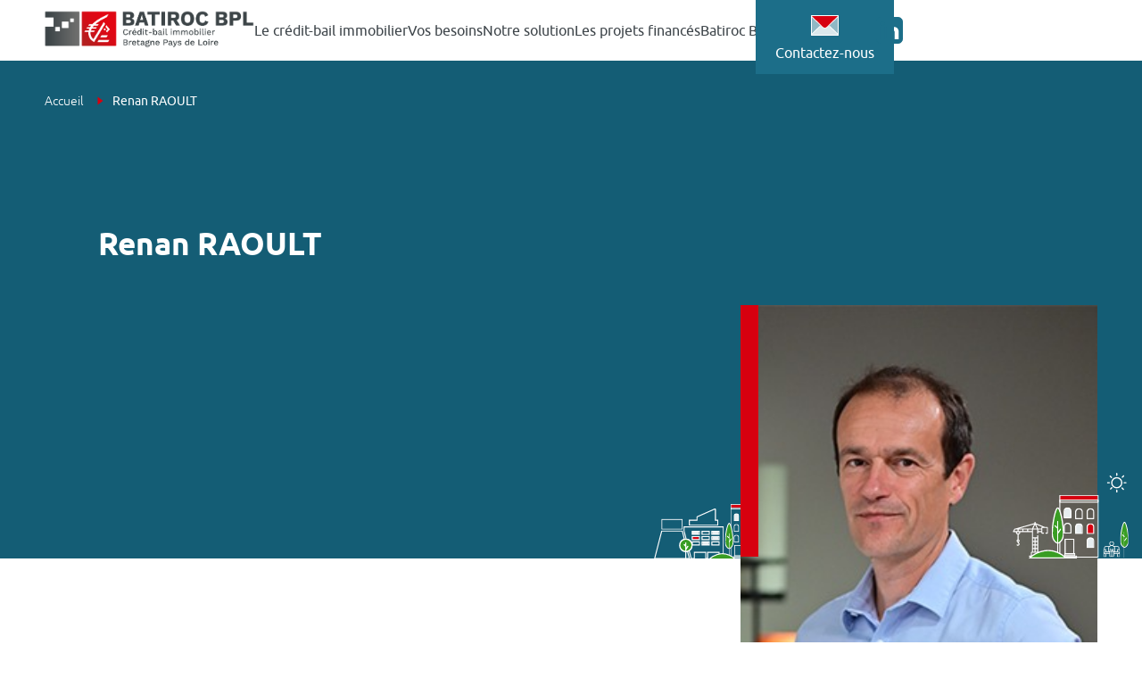

--- FILE ---
content_type: text/html; charset=UTF-8
request_url: https://www.batirocbpl.fr/team/renan-raoult/
body_size: 33241
content:
<!DOCTYPE html>
<html lang="fr-FR" prefix="og: https://ogp.me/ns#">
<head>
<meta charset="UTF-8" />
<meta name="viewport" content="width=device-width" />
<meta http-equiv="x-ua-compatible" content="ie=edge,chrome=1">
<title>Renan RAOULT Batiroc</title>

<!-- SEO par Rank Math - https://s.rankmath.com/home -->
<title>Renan RAOULT Batiroc</title>
<meta name="robots" content="index, follow, max-snippet:-1, max-video-preview:-1, max-image-preview:large"/>
<link rel="canonical" href="https://www.batirocbpl.fr/team/renan-raoult/" />
<meta property="og:locale" content="fr_FR" />
<meta property="og:type" content="article" />
<meta property="og:title" content="Renan RAOULT Batiroc" />
<meta property="og:url" content="https://www.batirocbpl.fr/team/renan-raoult/" />
<meta property="og:site_name" content="Batiroc" />
<meta property="og:updated_time" content="2022-12-16T15:32:40+01:00" />
<meta property="og:image" content="https://www.batirocbpl.fr/wp-content/uploads/2022/12/Renan-RAOULT.jpg" />
<meta property="og:image:secure_url" content="https://www.batirocbpl.fr/wp-content/uploads/2022/12/Renan-RAOULT.jpg" />
<meta property="og:image:width" content="250" />
<meta property="og:image:height" content="250" />
<meta property="og:image:alt" content="Renan RAOULT" />
<meta property="og:image:type" content="image/jpeg" />
<meta name="twitter:card" content="summary" />
<meta name="twitter:title" content="Renan RAOULT Batiroc" />
<meta name="twitter:image" content="https://www.batirocbpl.fr/wp-content/uploads/2022/12/Renan-RAOULT.jpg" />
<!-- /Extension Rank Math WordPress SEO -->

<link rel="alternate" type="application/rss+xml" title="Batiroc &raquo; Flux" href="https://www.batirocbpl.fr/feed/" />
<link rel="alternate" type="application/rss+xml" title="Batiroc &raquo; Flux des commentaires" href="https://www.batirocbpl.fr/comments/feed/" />
<script type="text/javascript">
window._wpemojiSettings = {"baseUrl":"https:\/\/s.w.org\/images\/core\/emoji\/14.0.0\/72x72\/","ext":".png","svgUrl":"https:\/\/s.w.org\/images\/core\/emoji\/14.0.0\/svg\/","svgExt":".svg","source":{"concatemoji":"https:\/\/www.batirocbpl.fr\/wp-includes\/js\/wp-emoji-release.min.js?ver=6.1.1"}};
/*! This file is auto-generated */
!function(e,a,t){var n,r,o,i=a.createElement("canvas"),p=i.getContext&&i.getContext("2d");function s(e,t){var a=String.fromCharCode,e=(p.clearRect(0,0,i.width,i.height),p.fillText(a.apply(this,e),0,0),i.toDataURL());return p.clearRect(0,0,i.width,i.height),p.fillText(a.apply(this,t),0,0),e===i.toDataURL()}function c(e){var t=a.createElement("script");t.src=e,t.defer=t.type="text/javascript",a.getElementsByTagName("head")[0].appendChild(t)}for(o=Array("flag","emoji"),t.supports={everything:!0,everythingExceptFlag:!0},r=0;r<o.length;r++)t.supports[o[r]]=function(e){if(p&&p.fillText)switch(p.textBaseline="top",p.font="600 32px Arial",e){case"flag":return s([127987,65039,8205,9895,65039],[127987,65039,8203,9895,65039])?!1:!s([55356,56826,55356,56819],[55356,56826,8203,55356,56819])&&!s([55356,57332,56128,56423,56128,56418,56128,56421,56128,56430,56128,56423,56128,56447],[55356,57332,8203,56128,56423,8203,56128,56418,8203,56128,56421,8203,56128,56430,8203,56128,56423,8203,56128,56447]);case"emoji":return!s([129777,127995,8205,129778,127999],[129777,127995,8203,129778,127999])}return!1}(o[r]),t.supports.everything=t.supports.everything&&t.supports[o[r]],"flag"!==o[r]&&(t.supports.everythingExceptFlag=t.supports.everythingExceptFlag&&t.supports[o[r]]);t.supports.everythingExceptFlag=t.supports.everythingExceptFlag&&!t.supports.flag,t.DOMReady=!1,t.readyCallback=function(){t.DOMReady=!0},t.supports.everything||(n=function(){t.readyCallback()},a.addEventListener?(a.addEventListener("DOMContentLoaded",n,!1),e.addEventListener("load",n,!1)):(e.attachEvent("onload",n),a.attachEvent("onreadystatechange",function(){"complete"===a.readyState&&t.readyCallback()})),(e=t.source||{}).concatemoji?c(e.concatemoji):e.wpemoji&&e.twemoji&&(c(e.twemoji),c(e.wpemoji)))}(window,document,window._wpemojiSettings);
</script>
<style type="text/css">
img.wp-smiley,
img.emoji {
	display: inline !important;
	border: none !important;
	box-shadow: none !important;
	height: 1em !important;
	width: 1em !important;
	margin: 0 0.07em !important;
	vertical-align: -0.1em !important;
	background: none !important;
	padding: 0 !important;
}
</style>
	<link rel='stylesheet' id='wp-block-library-css' href='https://www.batirocbpl.fr/wp-includes/css/dist/block-library/style.min.css?ver=6.1.1' type='text/css' media='all' />
<link rel='stylesheet' id='classic-theme-styles-css' href='https://www.batirocbpl.fr/wp-includes/css/classic-themes.min.css?ver=1' type='text/css' media='all' />
<style id='global-styles-inline-css' type='text/css'>
body{--wp--preset--color--black: #000000;--wp--preset--color--cyan-bluish-gray: #abb8c3;--wp--preset--color--white: #ffffff;--wp--preset--color--pale-pink: #f78da7;--wp--preset--color--vivid-red: #cf2e2e;--wp--preset--color--luminous-vivid-orange: #ff6900;--wp--preset--color--luminous-vivid-amber: #fcb900;--wp--preset--color--light-green-cyan: #7bdcb5;--wp--preset--color--vivid-green-cyan: #00d084;--wp--preset--color--pale-cyan-blue: #8ed1fc;--wp--preset--color--vivid-cyan-blue: #0693e3;--wp--preset--color--vivid-purple: #9b51e0;--wp--preset--gradient--vivid-cyan-blue-to-vivid-purple: linear-gradient(135deg,rgba(6,147,227,1) 0%,rgb(155,81,224) 100%);--wp--preset--gradient--light-green-cyan-to-vivid-green-cyan: linear-gradient(135deg,rgb(122,220,180) 0%,rgb(0,208,130) 100%);--wp--preset--gradient--luminous-vivid-amber-to-luminous-vivid-orange: linear-gradient(135deg,rgba(252,185,0,1) 0%,rgba(255,105,0,1) 100%);--wp--preset--gradient--luminous-vivid-orange-to-vivid-red: linear-gradient(135deg,rgba(255,105,0,1) 0%,rgb(207,46,46) 100%);--wp--preset--gradient--very-light-gray-to-cyan-bluish-gray: linear-gradient(135deg,rgb(238,238,238) 0%,rgb(169,184,195) 100%);--wp--preset--gradient--cool-to-warm-spectrum: linear-gradient(135deg,rgb(74,234,220) 0%,rgb(151,120,209) 20%,rgb(207,42,186) 40%,rgb(238,44,130) 60%,rgb(251,105,98) 80%,rgb(254,248,76) 100%);--wp--preset--gradient--blush-light-purple: linear-gradient(135deg,rgb(255,206,236) 0%,rgb(152,150,240) 100%);--wp--preset--gradient--blush-bordeaux: linear-gradient(135deg,rgb(254,205,165) 0%,rgb(254,45,45) 50%,rgb(107,0,62) 100%);--wp--preset--gradient--luminous-dusk: linear-gradient(135deg,rgb(255,203,112) 0%,rgb(199,81,192) 50%,rgb(65,88,208) 100%);--wp--preset--gradient--pale-ocean: linear-gradient(135deg,rgb(255,245,203) 0%,rgb(182,227,212) 50%,rgb(51,167,181) 100%);--wp--preset--gradient--electric-grass: linear-gradient(135deg,rgb(202,248,128) 0%,rgb(113,206,126) 100%);--wp--preset--gradient--midnight: linear-gradient(135deg,rgb(2,3,129) 0%,rgb(40,116,252) 100%);--wp--preset--duotone--dark-grayscale: url('#wp-duotone-dark-grayscale');--wp--preset--duotone--grayscale: url('#wp-duotone-grayscale');--wp--preset--duotone--purple-yellow: url('#wp-duotone-purple-yellow');--wp--preset--duotone--blue-red: url('#wp-duotone-blue-red');--wp--preset--duotone--midnight: url('#wp-duotone-midnight');--wp--preset--duotone--magenta-yellow: url('#wp-duotone-magenta-yellow');--wp--preset--duotone--purple-green: url('#wp-duotone-purple-green');--wp--preset--duotone--blue-orange: url('#wp-duotone-blue-orange');--wp--preset--font-size--small: 13px;--wp--preset--font-size--medium: 20px;--wp--preset--font-size--large: 36px;--wp--preset--font-size--x-large: 42px;--wp--preset--spacing--20: 0.44rem;--wp--preset--spacing--30: 0.67rem;--wp--preset--spacing--40: 1rem;--wp--preset--spacing--50: 1.5rem;--wp--preset--spacing--60: 2.25rem;--wp--preset--spacing--70: 3.38rem;--wp--preset--spacing--80: 5.06rem;}:where(.is-layout-flex){gap: 0.5em;}body .is-layout-flow > .alignleft{float: left;margin-inline-start: 0;margin-inline-end: 2em;}body .is-layout-flow > .alignright{float: right;margin-inline-start: 2em;margin-inline-end: 0;}body .is-layout-flow > .aligncenter{margin-left: auto !important;margin-right: auto !important;}body .is-layout-constrained > .alignleft{float: left;margin-inline-start: 0;margin-inline-end: 2em;}body .is-layout-constrained > .alignright{float: right;margin-inline-start: 2em;margin-inline-end: 0;}body .is-layout-constrained > .aligncenter{margin-left: auto !important;margin-right: auto !important;}body .is-layout-constrained > :where(:not(.alignleft):not(.alignright):not(.alignfull)){max-width: var(--wp--style--global--content-size);margin-left: auto !important;margin-right: auto !important;}body .is-layout-constrained > .alignwide{max-width: var(--wp--style--global--wide-size);}body .is-layout-flex{display: flex;}body .is-layout-flex{flex-wrap: wrap;align-items: center;}body .is-layout-flex > *{margin: 0;}:where(.wp-block-columns.is-layout-flex){gap: 2em;}.has-black-color{color: var(--wp--preset--color--black) !important;}.has-cyan-bluish-gray-color{color: var(--wp--preset--color--cyan-bluish-gray) !important;}.has-white-color{color: var(--wp--preset--color--white) !important;}.has-pale-pink-color{color: var(--wp--preset--color--pale-pink) !important;}.has-vivid-red-color{color: var(--wp--preset--color--vivid-red) !important;}.has-luminous-vivid-orange-color{color: var(--wp--preset--color--luminous-vivid-orange) !important;}.has-luminous-vivid-amber-color{color: var(--wp--preset--color--luminous-vivid-amber) !important;}.has-light-green-cyan-color{color: var(--wp--preset--color--light-green-cyan) !important;}.has-vivid-green-cyan-color{color: var(--wp--preset--color--vivid-green-cyan) !important;}.has-pale-cyan-blue-color{color: var(--wp--preset--color--pale-cyan-blue) !important;}.has-vivid-cyan-blue-color{color: var(--wp--preset--color--vivid-cyan-blue) !important;}.has-vivid-purple-color{color: var(--wp--preset--color--vivid-purple) !important;}.has-black-background-color{background-color: var(--wp--preset--color--black) !important;}.has-cyan-bluish-gray-background-color{background-color: var(--wp--preset--color--cyan-bluish-gray) !important;}.has-white-background-color{background-color: var(--wp--preset--color--white) !important;}.has-pale-pink-background-color{background-color: var(--wp--preset--color--pale-pink) !important;}.has-vivid-red-background-color{background-color: var(--wp--preset--color--vivid-red) !important;}.has-luminous-vivid-orange-background-color{background-color: var(--wp--preset--color--luminous-vivid-orange) !important;}.has-luminous-vivid-amber-background-color{background-color: var(--wp--preset--color--luminous-vivid-amber) !important;}.has-light-green-cyan-background-color{background-color: var(--wp--preset--color--light-green-cyan) !important;}.has-vivid-green-cyan-background-color{background-color: var(--wp--preset--color--vivid-green-cyan) !important;}.has-pale-cyan-blue-background-color{background-color: var(--wp--preset--color--pale-cyan-blue) !important;}.has-vivid-cyan-blue-background-color{background-color: var(--wp--preset--color--vivid-cyan-blue) !important;}.has-vivid-purple-background-color{background-color: var(--wp--preset--color--vivid-purple) !important;}.has-black-border-color{border-color: var(--wp--preset--color--black) !important;}.has-cyan-bluish-gray-border-color{border-color: var(--wp--preset--color--cyan-bluish-gray) !important;}.has-white-border-color{border-color: var(--wp--preset--color--white) !important;}.has-pale-pink-border-color{border-color: var(--wp--preset--color--pale-pink) !important;}.has-vivid-red-border-color{border-color: var(--wp--preset--color--vivid-red) !important;}.has-luminous-vivid-orange-border-color{border-color: var(--wp--preset--color--luminous-vivid-orange) !important;}.has-luminous-vivid-amber-border-color{border-color: var(--wp--preset--color--luminous-vivid-amber) !important;}.has-light-green-cyan-border-color{border-color: var(--wp--preset--color--light-green-cyan) !important;}.has-vivid-green-cyan-border-color{border-color: var(--wp--preset--color--vivid-green-cyan) !important;}.has-pale-cyan-blue-border-color{border-color: var(--wp--preset--color--pale-cyan-blue) !important;}.has-vivid-cyan-blue-border-color{border-color: var(--wp--preset--color--vivid-cyan-blue) !important;}.has-vivid-purple-border-color{border-color: var(--wp--preset--color--vivid-purple) !important;}.has-vivid-cyan-blue-to-vivid-purple-gradient-background{background: var(--wp--preset--gradient--vivid-cyan-blue-to-vivid-purple) !important;}.has-light-green-cyan-to-vivid-green-cyan-gradient-background{background: var(--wp--preset--gradient--light-green-cyan-to-vivid-green-cyan) !important;}.has-luminous-vivid-amber-to-luminous-vivid-orange-gradient-background{background: var(--wp--preset--gradient--luminous-vivid-amber-to-luminous-vivid-orange) !important;}.has-luminous-vivid-orange-to-vivid-red-gradient-background{background: var(--wp--preset--gradient--luminous-vivid-orange-to-vivid-red) !important;}.has-very-light-gray-to-cyan-bluish-gray-gradient-background{background: var(--wp--preset--gradient--very-light-gray-to-cyan-bluish-gray) !important;}.has-cool-to-warm-spectrum-gradient-background{background: var(--wp--preset--gradient--cool-to-warm-spectrum) !important;}.has-blush-light-purple-gradient-background{background: var(--wp--preset--gradient--blush-light-purple) !important;}.has-blush-bordeaux-gradient-background{background: var(--wp--preset--gradient--blush-bordeaux) !important;}.has-luminous-dusk-gradient-background{background: var(--wp--preset--gradient--luminous-dusk) !important;}.has-pale-ocean-gradient-background{background: var(--wp--preset--gradient--pale-ocean) !important;}.has-electric-grass-gradient-background{background: var(--wp--preset--gradient--electric-grass) !important;}.has-midnight-gradient-background{background: var(--wp--preset--gradient--midnight) !important;}.has-small-font-size{font-size: var(--wp--preset--font-size--small) !important;}.has-medium-font-size{font-size: var(--wp--preset--font-size--medium) !important;}.has-large-font-size{font-size: var(--wp--preset--font-size--large) !important;}.has-x-large-font-size{font-size: var(--wp--preset--font-size--x-large) !important;}
.wp-block-navigation a:where(:not(.wp-element-button)){color: inherit;}
:where(.wp-block-columns.is-layout-flex){gap: 2em;}
.wp-block-pullquote{font-size: 1.5em;line-height: 1.6;}
</style>
<link rel='stylesheet' id='kate-style-css' href='https://www.batirocbpl.fr/wp-content/themes/batiroc/style.css?ver=6.1.1' type='text/css' media='all' />
<link rel='stylesheet' id='gform_theme_components-css' href='https://www.batirocbpl.fr/wp-content/plugins/gravityforms/assets/css/dist/theme-components.min.css?ver=2.6.8' type='text/css' media='all' />
<link rel='stylesheet' id='gform_theme_ie11-css' href='https://www.batirocbpl.fr/wp-content/plugins/gravityforms/assets/css/dist/theme-ie11.min.css?ver=2.6.8' type='text/css' media='all' />
<link rel='stylesheet' id='gform_theme-css' href='https://www.batirocbpl.fr/wp-content/plugins/gravityforms/assets/css/dist/theme.min.css?ver=2.6.8' type='text/css' media='all' />
<link rel='stylesheet' id='style_kate-css' href='https://www.batirocbpl.fr/wp-content/themes/batiroc/style_batiroc.css' type='text/css' media='all' />
<style id='rocket-lazyload-inline-css' type='text/css'>
.rll-youtube-player{position:relative;padding-bottom:56.23%;height:0;overflow:hidden;max-width:100%;}.rll-youtube-player iframe{position:absolute;top:0;left:0;width:100%;height:100%;z-index:100;background:0 0}.rll-youtube-player img{bottom:0;display:block;left:0;margin:auto;max-width:100%;width:100%;position:absolute;right:0;top:0;border:none;height:auto;cursor:pointer;-webkit-transition:.4s all;-moz-transition:.4s all;transition:.4s all}.rll-youtube-player img:hover{-webkit-filter:brightness(75%)}.rll-youtube-player .play{height:72px;width:72px;left:50%;top:50%;margin-left:-36px;margin-top:-36px;position:absolute;background:url(https://www.batirocbpl.fr/wp-content/plugins/rocket-lazy-load/assets/img/youtube.png) no-repeat;cursor:pointer}
</style>
<script type='text/javascript' src='https://www.batirocbpl.fr/wp-includes/js/jquery/jquery.min.js?ver=3.6.1' id='jquery-core-js'></script>
<script type='text/javascript' src='https://www.batirocbpl.fr/wp-includes/js/jquery/jquery-migrate.min.js?ver=3.3.2' id='jquery-migrate-js'></script>
<link rel="https://api.w.org/" href="https://www.batirocbpl.fr/wp-json/" /><link rel="EditURI" type="application/rsd+xml" title="RSD" href="https://www.batirocbpl.fr/xmlrpc.php?rsd" />
<link rel="wlwmanifest" type="application/wlwmanifest+xml" href="https://www.batirocbpl.fr/wp-includes/wlwmanifest.xml" />
<meta name="generator" content="WordPress 6.1.1" />
<link rel='shortlink' href='https://www.batirocbpl.fr/?p=391' />
<link rel="alternate" type="application/json+oembed" href="https://www.batirocbpl.fr/wp-json/oembed/1.0/embed?url=https%3A%2F%2Fwww.batirocbpl.fr%2Fteam%2Frenan-raoult%2F" />
<link rel="alternate" type="text/xml+oembed" href="https://www.batirocbpl.fr/wp-json/oembed/1.0/embed?url=https%3A%2F%2Fwww.batirocbpl.fr%2Fteam%2Frenan-raoult%2F&#038;format=xml" />
<link rel="icon" href="https://www.batirocbpl.fr/wp-content/uploads/2023/03/cropped-vignette-onglet-32x32.png" sizes="32x32" />
<link rel="icon" href="https://www.batirocbpl.fr/wp-content/uploads/2023/03/cropped-vignette-onglet-192x192.png" sizes="192x192" />
<link rel="apple-touch-icon" href="https://www.batirocbpl.fr/wp-content/uploads/2023/03/cropped-vignette-onglet-180x180.png" />
<meta name="msapplication-TileImage" content="https://www.batirocbpl.fr/wp-content/uploads/2023/03/cropped-vignette-onglet-270x270.png" />
<noscript><style id="rocket-lazyload-nojs-css">.rll-youtube-player, [data-lazy-src]{display:none !important;}</style></noscript><!-- Matomo --> 
<script> 
  var _paq = window._paq = window._paq || []; 
  /* tracker methods like "setCustomDimension" should be called before "trackPageView" */ 
  _paq.push(['trackPageView']); 
  _paq.push(['enableLinkTracking']); 
  (function() { 
    var u="https://www.webanalytics-ppr.cebpl.caisse-epargne.fr/"; 
    _paq.push(['setTrackerUrl', u+'matomo.php']); 
    _paq.push(['setSiteId', '4']); 
    var d=document, g=d.createElement('script'), s=d.getElementsByTagName('script')[0]; 
    g.async=true; g.src=u+'matomo.js'; s.parentNode.insertBefore(g,s); 
  })(); 
</script> 
<!-- End Matomo Code -->
</head>
<body class="team-template-default single single-team postid-391">


	<header id="header">
					<div id="logo">
				<object data="https://www.batirocbpl.fr/wp-content/themes/batiroc/batiroc_img/logo_batiroc.svg" width="235" height="41" type="image/svg+xml">
					<img src="data:image/svg+xml,%3Csvg%20xmlns='http://www.w3.org/2000/svg'%20viewBox='0%200%20235%2041'%3E%3C/svg%3E" width="235" height="41" alt="Batiroc" data-lazy-src="https://www.batirocbpl.fr/wp-content/themes/batiroc/batiroc_img/logo.png" /><noscript><img src="https://www.batirocbpl.fr/wp-content/themes/batiroc/batiroc_img/logo.png" width="235" height="41" alt="Batiroc" /></noscript>
				</object>
				<a href="https://www.batirocbpl.fr/" title="Batiroc" rel="Batiroc">
				</a>
			</div>
				<nav id="menu">
							<nav id="navtop" class="">
					<aside id="widget_header_navtop" class="widget widget_header_navtop widget_nav_menu"><div class="menu-menu-container"><ul id="menu-menu" class="menu"><li id="menu-item-418" class="menu-item menu-item-type-custom menu-item-object-custom menu-item-has-children menu-item-418"><a href="#">Le crédit-bail immobilier</a>
<ul class="sub-menu">
	<li id="menu-item-23" class="menu-item menu-item-type-post_type menu-item-object-page menu-item-23"><a href="https://www.batirocbpl.fr/questce-que-le-credit-bail-immobilier/">Qu’est ce que le crédit-bail immobilier ?</a></li>
	<li id="menu-item-20" class="menu-item menu-item-type-post_type menu-item-object-page menu-item-20"><a href="https://www.batirocbpl.fr/les-avantages-dun-credit-bail-immobilier/">Les avantages du crédit-bail immobilier</a></li>
</ul>
</li>
<li id="menu-item-421" class="menu-item menu-item-type-post_type menu-item-object-page menu-item-421"><a href="https://www.batirocbpl.fr/vos-besoins/">Vos besoins</a></li>
<li id="menu-item-22" class="menu-item menu-item-type-post_type menu-item-object-page menu-item-22"><a href="https://www.batirocbpl.fr/notre-solution/">Notre solution</a></li>
<li id="menu-item-21" class="menu-item menu-item-type-post_type menu-item-object-page menu-item-21"><a href="https://www.batirocbpl.fr/les-projets-finances/">Les projets financés</a></li>
<li id="menu-item-24" class="menu-item menu-item-type-custom menu-item-object-custom menu-item-has-children menu-item-24"><a href="#">Batiroc BPL</a>
<ul class="sub-menu">
	<li id="menu-item-241" class="menu-item menu-item-type-post_type menu-item-object-page menu-item-241"><a href="https://www.batirocbpl.fr/chiffres-cles/">Chiffres clés</a></li>
	<li id="menu-item-245" class="menu-item menu-item-type-post_type menu-item-object-page menu-item-245"><a href="https://www.batirocbpl.fr/notre-territoire/">Notre territoire</a></li>
	<li id="menu-item-242" class="menu-item menu-item-type-post_type menu-item-object-page menu-item-242"><a href="https://www.batirocbpl.fr/equipe/">L’équipe</a></li>
	<li id="menu-item-244" class="menu-item menu-item-type-post_type menu-item-object-page menu-item-244"><a href="https://www.batirocbpl.fr/nos-atouts/">Nos atouts</a></li>
	<li id="menu-item-243" class="menu-item menu-item-type-post_type menu-item-object-page menu-item-243"><a href="https://www.batirocbpl.fr/actualites/">Actualités</a></li>
</ul>
</li>
<li id="menu-item-424" class="menu_header_contact menu-item menu-item-type-post_type menu-item-object-page menu-item-424"><a href="https://www.batirocbpl.fr/contactez-nous/">Contactez-nous</a></li>
<li id="menu-item-27" class="menu_header_linkedin menu-item menu-item-type-custom menu-item-object-custom menu-item-27"><a href="https://www.linkedin.com/company/batiroc-bpl">Linkedin</a></li>
</ul></div></aside>				</nav>
					</nav>
    <nav id="navtop_bt_resp">
      <span></span>
      <span></span>
      <span></span>
    </nav>
	</header>

<section id="main">
<section class="single_projet_baner">
  <!-- breadcrumb.php -->
<aside id="breadcrumb" class="widzmain">
  <nav id="breadcrumb_content">
    <span class="breadcrumb_home">
      <a href="https://www.batirocbpl.fr/" id="home">
        Accueil      </a>
    </span>
          <span class="breadcrumb_actual_page">
        Renan RAOULT      </span>
    </nav>
</aside>
  <div class="single_projet_baner_area widzmain content_flex_wrap">
    <article class="single_projet_baner_content page_hentry">
      <h1>Renan RAOULT </h1>
    </article>
           <div class="single_projet_baner_img content_bg_cover" style="background:url(https://www.batirocbpl.fr/wp-content/uploads/2022/12/Renan-RAOULT.jpg);">
        <aside class="single_projet_baner_img_border"></aside>
      </div>
      </div>
</section>



</section>


<footer id="footer">
    <section id="footer_top">
  	  		<nav id="navfooter_top" class="widzmain">
  			<aside id="widget_footer_nav" class="widget widget_footer_nav widget_nav_menu"><div class="menu-menu-container"><ul id="menu-menu-1" class="menu"><li class="menu-item menu-item-type-custom menu-item-object-custom menu-item-has-children menu-item-418"><a href="#">Le crédit-bail immobilier</a>
<ul class="sub-menu">
	<li class="menu-item menu-item-type-post_type menu-item-object-page menu-item-23"><a href="https://www.batirocbpl.fr/questce-que-le-credit-bail-immobilier/">Qu’est ce que le crédit-bail immobilier ?</a></li>
	<li class="menu-item menu-item-type-post_type menu-item-object-page menu-item-20"><a href="https://www.batirocbpl.fr/les-avantages-dun-credit-bail-immobilier/">Les avantages du crédit-bail immobilier</a></li>
</ul>
</li>
<li class="menu-item menu-item-type-post_type menu-item-object-page menu-item-421"><a href="https://www.batirocbpl.fr/vos-besoins/">Vos besoins</a></li>
<li class="menu-item menu-item-type-post_type menu-item-object-page menu-item-22"><a href="https://www.batirocbpl.fr/notre-solution/">Notre solution</a></li>
<li class="menu-item menu-item-type-post_type menu-item-object-page menu-item-21"><a href="https://www.batirocbpl.fr/les-projets-finances/">Les projets financés</a></li>
<li class="menu-item menu-item-type-custom menu-item-object-custom menu-item-has-children menu-item-24"><a href="#">Batiroc BPL</a>
<ul class="sub-menu">
	<li class="menu-item menu-item-type-post_type menu-item-object-page menu-item-241"><a href="https://www.batirocbpl.fr/chiffres-cles/">Chiffres clés</a></li>
	<li class="menu-item menu-item-type-post_type menu-item-object-page menu-item-245"><a href="https://www.batirocbpl.fr/notre-territoire/">Notre territoire</a></li>
	<li class="menu-item menu-item-type-post_type menu-item-object-page menu-item-242"><a href="https://www.batirocbpl.fr/equipe/">L’équipe</a></li>
	<li class="menu-item menu-item-type-post_type menu-item-object-page menu-item-244"><a href="https://www.batirocbpl.fr/nos-atouts/">Nos atouts</a></li>
	<li class="menu-item menu-item-type-post_type menu-item-object-page menu-item-243"><a href="https://www.batirocbpl.fr/actualites/">Actualités</a></li>
</ul>
</li>
<li class="menu_header_contact menu-item menu-item-type-post_type menu-item-object-page menu-item-424"><a href="https://www.batirocbpl.fr/contactez-nous/">Contactez-nous</a></li>
<li class="menu_header_linkedin menu-item menu-item-type-custom menu-item-object-custom menu-item-27"><a href="https://www.linkedin.com/company/batiroc-bpl">Linkedin</a></li>
</ul></div></aside>  		</nav>
  	  </section>
  <section id="footer_bottom">
          <nav id="navfooter_bottom" class="widzmain">
        <aside id="widget_footer_legal" class="widget widget_footer_legal widget_nav_menu"><div class="menu-menu-mentions-legales-container"><ul id="menu-menu-mentions-legales" class="menu"><li id="menu-item-458" class="menu-item menu-item-type-post_type menu-item-object-page menu-item-458"><a href="https://www.batirocbpl.fr/mentions-legales-3/">Mentions légales</a></li>
<li id="menu-item-551" class="menu-item menu-item-type-custom menu-item-object-custom menu-item-551"><a href="https://www.batirocbpl.fr/wp-content/uploads/2022/12/2022-11-notice-information-traitement-donnees-personnelles_BATIROC-BPL.pdf">Politique de confidentialité</a></li>
<li id="menu-item-37" class="menu-item menu-item-type-custom menu-item-object-custom menu-item-37"><a target="_blank" rel="noopener" href="https://www.caisse-epargne.fr/bretagne-pays-de-loire/votre-banque/">Caisse d&rsquo;Epargne Bretagne Pays de Loire</a></li>
</ul></div></aside>      </nav>
      </section>
</footer>

	<script>
	jQuery(document).ready(function ($) {
		var deviceAgent = navigator.userAgent.toLowerCase();
		if (deviceAgent.match(/(iphone|ipod|ipad)/)) {
			$("html").addClass("ios");
			$("html").addClass("mobile");
		}
		if (navigator.userAgent.search("MSIE") >= 0) {
			$("html").addClass("ie");
		}
		else if (navigator.userAgent.search("Chrome") >= 0) {
			$("html").addClass("chrome");
		}
		else if (navigator.userAgent.search("Firefox") >= 0) {
			$("html").addClass("firefox");
		}
		else if (navigator.userAgent.search("Safari") >= 0 && navigator.userAgent.search("Chrome") < 0) {
			$("html").addClass("safari");
		}
		else if (navigator.userAgent.search("Opera") >= 0) {
			$("html").addClass("opera");
		}
	});
	</script>
<script>window.lazyLoadOptions = {
                elements_selector: "img[data-lazy-src],.rocket-lazyload,iframe[data-lazy-src]",
                data_src: "lazy-src",
                data_srcset: "lazy-srcset",
                data_sizes: "lazy-sizes",
                class_loading: "lazyloading",
                class_loaded: "lazyloaded",
                threshold: 300,
                callback_loaded: function(element) {
                    if ( element.tagName === "IFRAME" && element.dataset.rocketLazyload == "fitvidscompatible" ) {
                        if (element.classList.contains("lazyloaded") ) {
                            if (typeof window.jQuery != "undefined") {
                                if (jQuery.fn.fitVids) {
                                    jQuery(element).parent().fitVids();
                                }
                            }
                        }
                    }
                }};
        window.addEventListener('LazyLoad::Initialized', function (e) {
            var lazyLoadInstance = e.detail.instance;

            if (window.MutationObserver) {
                var observer = new MutationObserver(function(mutations) {
                    var image_count = 0;
                    var iframe_count = 0;
                    var rocketlazy_count = 0;

                    mutations.forEach(function(mutation) {
                        for (i = 0; i < mutation.addedNodes.length; i++) {
                            if (typeof mutation.addedNodes[i].getElementsByTagName !== 'function') {
                                return;
                            }

                           if (typeof mutation.addedNodes[i].getElementsByClassName !== 'function') {
                                return;
                            }

                            images = mutation.addedNodes[i].getElementsByTagName('img');
                            is_image = mutation.addedNodes[i].tagName == "IMG";
                            iframes = mutation.addedNodes[i].getElementsByTagName('iframe');
                            is_iframe = mutation.addedNodes[i].tagName == "IFRAME";
                            rocket_lazy = mutation.addedNodes[i].getElementsByClassName('rocket-lazyload');

                            image_count += images.length;
			                iframe_count += iframes.length;
			                rocketlazy_count += rocket_lazy.length;

                            if(is_image){
                                image_count += 1;
                            }

                            if(is_iframe){
                                iframe_count += 1;
                            }
                        }
                    } );

                    if(image_count > 0 || iframe_count > 0 || rocketlazy_count > 0){
                        lazyLoadInstance.update();
                    }
                } );

                var b      = document.getElementsByTagName("body")[0];
                var config = { childList: true, subtree: true };

                observer.observe(b, config);
            }
        }, false);</script><script data-no-minify="1" async src="https://www.batirocbpl.fr/wp-content/plugins/rocket-lazy-load/assets/js/16.1/lazyload.min.js"></script><script>function lazyLoadThumb(e){var t='<img loading="lazy" data-lazy-src="https://i.ytimg.com/vi/ID/hqdefault.jpg" alt="" width="480" height="360"><noscript><img src="https://i.ytimg.com/vi/ID/hqdefault.jpg" alt="" width="480" height="360"></noscript>',a='<div class="play"></div>';return t.replace("ID",e)+a}function lazyLoadYoutubeIframe(){var e=document.createElement("iframe"),t="ID?autoplay=1";t+=0===this.dataset.query.length?'':'&'+this.dataset.query;e.setAttribute("src",t.replace("ID",this.dataset.src)),e.setAttribute("frameborder","0"),e.setAttribute("allowfullscreen","1"),e.setAttribute("allow", "accelerometer; autoplay; encrypted-media; gyroscope; picture-in-picture"),this.parentNode.replaceChild(e,this)}document.addEventListener("DOMContentLoaded",function(){var e,t,a=document.getElementsByClassName("rll-youtube-player");for(t=0;t<a.length;t++)e=document.createElement("div"),e.setAttribute("data-id",a[t].dataset.id),e.setAttribute("data-query", a[t].dataset.query),e.setAttribute("data-src", a[t].dataset.src),e.innerHTML=lazyLoadThumb(a[t].dataset.id),e.onclick=lazyLoadYoutubeIframe,a[t].appendChild(e)});</script>
<!--batiroc_js_var.php-->

<!-- RESPONSIVE OPEN/CLOSE -->
<script type="text/javascript">
    jQuery(function () {
        jQuery("#navtop_bt_resp").click(function () {
            if (jQuery(this).hasClass("bt_navtop_cross")) {
                jQuery(this).removeClass("bt_navtop_cross").addClass("bt_navtop_burger");
            } else {
                jQuery(this).removeClass("bt_navtop_burger").addClass("bt_navtop_cross");
            }
            jQuery("#menu").slideToggle('slow');
        });
    });
</script>

<!-- menu responsive second level-->
<script type="text/javascript">
    jQuery(function () {
        jQuery("#navtop ul li.menu-item-has-children").click(function () {
            if (jQuery(this).hasClass("resp_this_hover")) {
                jQuery(this).removeClass("resp_this_hover");
            } else {
                jQuery(".resp_this_hover").removeClass("resp_this_hover");
                jQuery(this).addClass("resp_this_hover");
            }
        });
    });
</script>

<!-- Ajout classe css iframe-->
<script type="text/javascript">
    jQuery('.page_hentry iframe').parents('p').addClass('page_hentry_iframe_wrap');
</script>


</body>
</html>


--- FILE ---
content_type: text/css
request_url: https://www.batirocbpl.fr/wp-content/themes/batiroc/style.css?ver=6.1.1
body_size: 2218
content:
/*

Theme Name: Kate (Kalelia Template)
Author: Agence Kalelia 
Text Domain: kate

*/

html,body,div,span,applet,object,iframe,h1,h2,h3,h4,h5,h6,p,blockquote,pre,a,abbr,acronym,address,big,cite,code,del,dfn,em,img,ins,kbd,q,s,samp,small,strike,strong,sub,sup,tt,var,b,u,i,center,dl,dt,dd,ol,ul,li,fieldset,form,label,legend,table,caption,tbody,tfoot,thead,tr,th,td,article,aside,canvas,details,embed,figure,figcaption,footer,header,hgroup,menu,nav,output,ruby,section,summary,time,mark,audio,video{
margin:0;
padding:0;
border:0;
vertical-align:baseline;
}
body{
line-height:1;
}
button{
outline:0;
}
ol,ul{
list-style:none;
}
blockquote,q{
quotes:none;
}
blockquote:before,
blockquote:after,
q:before,
q:after{
content:'';
content:none;
}
q{
display:inline;
font-style:italic;
}
q:before{
content:'"';
font-style:normal;
}
q:after{
content:'"';
font-style:normal;
}
textarea,input[type="text"],
input[type="button"],
input[type="submit"],
input[type="reset"],
input[type="search"],
input[type="password"]{
-webkit-appearance:none;
appearance:none;
border-radius:0;
}
table{
border-collapse:collapse;
border-spacing:0;
}
th,
td{
padding:2px;
}
big{
font-size:120%;
}
small,
sup,
sub{
font-size:80%;
}
sup{
vertical-align:super;
}
sub{
vertical-align:sub;
}
dd{
margin-left:20px;
}
kbd,
tt{
font-family:courier;
font-size:12px;
}
ins{
text-decoration:underline;
}
del,
strike,
s{
text-decoration:line-through;
}
dt{
font-weight:bold;
}
address,
cite,
var{
font-style:italic;
}
article,
aside,
details,
figcaption,
figure,
footer,
header,
hgroup,
menu,
nav,
section{
display:block;
}
/*
*{
box-sizing:border-box;
-webkit-tap-highlight-color:transparent;
}
*/
.sticky{}
.bypostauthor{}
.wp-caption{}
.wp-caption-text{}
.gallery-caption{}
.alignright,
img.alignright{
display: inline;
float: right;
margin: 0 0 32px 32px;
}
.alignleft,
img.alignleft{
display: inline;
float: left;
margin: 0 32px 32px 0;
}
.aligncenter,
img.aligncenter{
clear: both;
display: block;
margin: 0 auto 32px;
}
.alignnone,
img.alignnone{
  margin: 50px 0;
}
.screen-reader-text{
clip:rect(1px, 1px, 1px, 1px);
position:absolute !important;
}



--- FILE ---
content_type: text/css
request_url: https://www.batirocbpl.fr/wp-content/themes/batiroc/style_batiroc.css
body_size: 61096
content:
/*
Batiroc style
*/

/******************/
/*******LIENS******/
/******************/
a:link {
color: #3E454A;
}
a:visited {
color: #3E454A;
}
a:active,
a:hover {
color: #1C6E89;
}

/******************/
/******POLICES*****/
/******************/
body{
font-family: 'ubuntuL';
font-weight: normal;
font-size: 17px;
color: #3E454A;
}
h1, h2, h3, h4, h5, h6{
display: block;
}
@font-face {
  font-family: 'ubuntuR'; /*Regular*/
  src: url('batiroc_fonts/ubuntu-regular-webfont.woff2') format('woff2'),
       url('batiroc_fonts/ubuntu-regular-webfont.woff') format('woff');
  font-weight: normal;
  font-style: normal;
}
@font-face {
  font-family: 'ubuntuL'; /*Light*/
  src: url('batiroc_fonts/ubuntu-light-webfont.woff2') format('woff2'),
       url('batiroc_fonts/ubuntu-light-webfont.woff') format('woff');
  font-weight: normal;
  font-style: normal;
}
@font-face {
  font-family: 'ubuntuM'; /*Medium*/
  src: url('batiroc_fonts/ubuntu-medium-webfont.woff2') format('woff2'),
       url('batiroc_fonts/ubuntu-medium-webfont.woff') format('woff');
  font-weight: normal;
  font-style: normal;
}
@font-face {
  font-family: 'ubuntuI'; /*Italic*/
  src: url('batiroc_fonts/ubuntu-italic-webfont.woff2') format('woff2'),
       url('batiroc_fonts/ubuntu-italic-webfont.woff') format('woff');
  font-weight: normal;
  font-style: normal;
}
@font-face {
  font-family: 'ubuntuB'; /*Bold*/
  src: url('batiroc_fonts/ubuntu-bold-webfont.woff2') format('woff2'),
       url('batiroc_fonts/ubuntu-bold-webfont.woff') format('woff');
  font-weight: normal;
  font-style: normal;
}
/******************/
/****STRUCTURE*****/
/******************/
.widzmain{
  width: 70%;
  margin-right: auto;
  margin-left: auto;
}
.widzmid{
  width: 55%;
  margin-right: auto;
  margin-left: auto;
}
.widzmin{
  width: 1111px;
  margin-right: auto;
  margin-left: auto;
}
.content_flex_wrap{
  display: flex;
  flex-wrap: wrap;
}
.content_bg_cover{
  background-repeat: no-repeat !important;
  background-position: center !important;
  background-size: cover !important;
}
#breadcrumb{
  padding-top: 36px;
}
#breadcrumb_content a{
  font-family: 'ubuntuL';
  font-size: 14px;
  line-height: 16px;
  color: #fff;
  text-decoration: none;
}
.breadcrumb_home{
  padding-right: 12px;
}
.breadcrumb_actual_page{
  font-family: 'ubuntuR';
  font-size: 14px;
  line-height: 16px;
  color: #fff;
}
#breadcrumb_content span:nth-of-type(1n+2){
  padding-right: 17px;
  padding-left: 17px;
  background: url(batiroc_img/picto_breadcrumb.svg) no-repeat center left;
}
/******************/
/******HEADER******/
/******************/
#header{
  width: 83%;
  margin-right: auto;
  margin-left: auto;
  position: relative;
  z-index: 10;
  display: flex;
  flex-wrap: wrap;
  column-gap: 54px;
  align-items: center;
}
#header #logo{
  position: relative;
}
#header #logo a{
  position: absolute;
  top: 0;
  right: 0;
  bottom: 0;
  left: 0;
}
#menu{
  flex: 1;
}
#navtop ul{
  display: flex;
  flex-wrap: wrap;
  column-gap: 54px;
  align-items: center;
}
#navtop ul li{
  position: relative;
  padding: 19px 0;
}
#navtop ul li::after{
  content: '';
  position: absolute;
  right: 0;
  bottom: 12px;
  left: 0;
  width: 0;
  height: 2px;
  background: #D7000F;
  transition: all 0.4s;
}
#navtop ul li:hover:after{
  width: 100%;
  transition: all 0.4s;
}
#navtop ul li a{
  font-family: 'ubuntuR';
  font-size: 16px;
  line-height: 18px;
  text-decoration: none;
}
#navtop ul li.menu_header_linkedin{
  position: relative;
  height: 30px;
  text-indent: -9999px;
}
#navtop ul li.menu_header_contact::after{
  display: none;
}
#navtop ul li.menu_header_linkedin a::before{
  content: '';
  position: absolute;
  left: 0;
  width: 30px;
  height: 30px;
  background: url(batiroc_img/linkedin.svg) no-repeat center;
}
#navtop ul li.menu_header_contact{

  z-index: 0;
  display: flex;
  justify-content: center;
  width: 115px;
}
#navtop ul li.menu_header_contact::before{
  content: '';
  position: absolute;
  z-index: 0;
  top: -15px;
  right: -20px;
  bottom: -30px;
  left: -20px;
  background: #1C6E89;
  transition: all 0.4s;
}
#navtop ul li.menu_header_contact:hover:before{
  background: #D7000F;
  transition: background 0.4s;
}
#navtop ul li.menu_header_contact a{
  position: absolute;
  bottom: -15px;
  z-index: 1;
  padding-top: 48px;
  background: url(batiroc_img/picto_contact.svg) no-repeat center top 15px;
  color: #fff;
}
#navtop ul li ul{
  display: none;
  position: absolute;
  top: 56px;
  right: -123px;
  left: 0;
  padding: 14px 0;
  background: #EFF5F8;
}
#navtop ul li:hover ul{
  display: block;
}
#navtop ul li ul li{
  padding: 7px 33px;
  transition: all 0.4s;
}
#navtop ul li ul li:hover{
  background: #DCE8EE;
  transition: all 0.4s;
}
#navtop ul li ul li::after{
  display: none;
}
#navtop ul li ul li a{
  font-size: 15px;
  line-height: 27px;
}

/******************/
/******FOOTER******/
/******************/
#footer_top{
  padding: 50px 0 109px;
  background: #E6EEF1;
}
#navfooter_top ul{
  display: flex;
  justify-content: space-between;
  align-items: baseline;
}
#navfooter_top ul li.menu_header_contact{
  height: fit-content;
  padding: 9px 64px 9px 13px;
  background: #fff url(batiroc_img/picto_contact_footer.svg) no-repeat center right 18px;
  transition: all 0.6s;
}
#navfooter_top ul li.menu_header_contact:hover{
  background: #fff url(batiroc_img/picto_contact_footer.svg) no-repeat center right 5px;
  transition: all 0.6s;
}
#navfooter_top ul li.menu_header_linkedin{
  display: none;
}
#navfooter_top ul li.menu_header_linkedin::before{
  content: '';
  position: absolute;
  top: -3px;
  left: -30px;
  width: 30px;
  height: 30px;
  background: url(batiroc_img/linkedin.svg) no-repeat center;
}
#navfooter_top ul li a{
  position: relative;
  font-family: 'ubuntuB';
  font-size: 17px;
  line-height: 23px;
  color: #1C6E89;
  text-decoration: none;
}
#navfooter_top ul li.menu_header_contact a{
  font-family: 'ubuntuM';
  font-size: 15px;
  color: #D7000F;
  text-transform: uppercase;
}
#navfooter_top ul li a::after{
  content: '';
  position: absolute;
  right: 0;
  bottom: -6px;
  left: 0;
  width: 0;
  height: 2px;
  background: #D7000F;
  transition: all 0.4s;
}
#navfooter_top ul li.menu_header_contact a::after{
  display: none;
}
#navfooter_top ul li a:hover:after{
  width: 100%;
  transition: all 0.4s;
}
#navfooter_top ul li ul{
  margin-top: 20px;
  display: block;
}
#navfooter_top ul li ul li{
  margin-bottom: 0;
}
#navfooter_top ul li ul li a{
  font-family: 'ubuntuR';
  font-size: 14px;
  line-height: 22px;
  color: #1C6E89;
  text-decoration: none;
}
#navfooter_top ul li ul li a::after{
  background: #1C6E89;
  bottom: -4px;
}
#footer_bottom{
  padding: 20px 0;
  background: #356C86;
}
#navfooter_bottom ul{
  display: flex;
  justify-content: center;
  align-items: center;
}
#navfooter_bottom ul li:nth-of-type(1n+2){
  position: relative;
  padding-left: 15px;
}
#navfooter_bottom ul li:nth-of-type(1n+2):after{
  content: '•';
  position: absolute;
  left: 5px;
  color: #fff;
}
#navfooter_bottom ul li a{
  font-size: 15px;
  line-height: 17px;
  color: #fff;
  text-decoration: none;
}
.footer_bloc_option{
  position: relative;
  height: 456px;
}
.footer_bloc_option a{
  position: absolute;
  top: 0;
  right: 0;
  bottom: 0;
  left: 0;
}
.footer_bloc_option::after{
  content: '';
  position: absolute;
  right: 8.5%;
  bottom: 0;
  width: 337px;
  height: 207px;
  background: url(batiroc_img/bloc_footer_illu.svg) no-repeat center;
}
.footer_bloc_option_link{
  position: relative;
  z-index: 0;
  top: -54px;
  column-gap: 42px;
  align-items: center;
  width: 50%;
  padding: 30px 0 30px 8.5%;
  background: #1C6E89;
  box-sizing: border-box;
}
.footer_bloc_option_link::before{
  content: '';
  position: absolute;
  top: 0;
  bottom: 0;
  left: 0;
  width: 27px;
  background: #D7000F;
  transition: all 0.8s;
  z-index: -1;
}
.footer_bloc_option_link:hover:before{
  width: 100%;
  transition: all 0.8s;
}
.footer_bloc_option_link_picto{
  display: flex;
  justify-content: center;
  align-items: center;
  width: 120px;
  height: 120px;
  background: #fff;
  border-radius: 100%;
}
.footer_bloc_option_link_content p, .footer_bloc_option_link_content p a{
  margin-bottom: 13px;
  font-family: 'ubuntuL';
  font-size: 22px;
  line-height: 27px;
  color: #fff;
  text-decoration: none;
}
.footer_bloc_option_link_content p strong{
  font-family: 'ubuntuB';
  font-size: 29px;
  line-height: 33px;
}
/******************/
/*******PAGES******/
/******************/
.page_title{
display: block;
line-height: 53px;
margin-bottom: 22px;
font-size: 48px;
}
.page_title_chapo_sub{
display: block;
line-height: 28px;
font-size: 25px;
font-family: /**/;
}
.post_content{
padding: 44px 0 76px;
}
.page_hentry h1{
  font-family: 'ubuntuB';
  font-size: 35px;
  line-height: 46px;
}
.page_hentry h2{
  margin-bottom: 36px;
  font-family: 'ubuntuB';
  font-size: 24px;
  line-height: 27px;
  color: #3E454A;
}
.page_hentry h3{
  padding-left: 9px;
  margin-bottom: 44px;
  border-left: 4px solid #D7000F ;
  font-family: 'ubuntuM';
  font-size: 19px;
  line-height: 27px;
  color: #444444;
}
.page_hentry p{
  font-family: 'ubuntuL';
  font-size: 17px;
  line-height: 27px;
}
.page_hentry ul{
  padding: 0;
  margin: 30px 0 30px;
}
.page_hentry ul li{
position: relative;
padding: 0 0 0 14px;
margin: 0;
font-family: 'ubuntuL';
font-size: 17px;
line-height: 27px;
}
.page_hentry ul li ul{
  margin-top: 10px;
}
.page_hentry ul li:before{
content: '';
width: 4px;
height: 4px;
background: #0B163E;
-webkit-border-radius: 90px;
-moz-border-radius: 90px;
border-radius: 90px;
position: absolute;
top: 11px;
left: 1px;
}
.page_hentry b,
.page_hentry strong{
font-family: 'ubuntuM';
}
.page_hentry em{
font-family: /**/;
}
.page_hentry_iframe_wrap{
  position: relative;
  margin: 113px 0;
}
.page_hentry_iframe_wrap::before{
  content: '';
  position: absolute;
  bottom: 6px;
  left: 83px;
  width: 276px;
  height: 184px;
  background: url(batiroc_img/picto_iframe.svg) no-repeat center;
}
.page_hentry iframe{
  width: 100%;
  height: 87vh;
  max-height: 620px;
  border-radius: 69px;
}
.page_hentry_link{
  height: 60px;
  margin: 15px 0;
}
.page_hentry_link a{
  position: relative;
  z-index: 1;
  border-bottom: 2px solid #D7000F;
  padding: 16px 35px 16px 0;
  background: url(batiroc_img/picto_lien_defaut.svg) no-repeat center right;
  font-family: 'ubuntuM';
  font-size: 15px;
  line-height: 20px;
  text-transform: uppercase;
  text-decoration: none;
  transition: all 0.6s;
}
.page_hentry_link a:hover{
  padding-left: 11px;
  background: url(batiroc_img/picto_lien_defaut_hover.svg) no-repeat center right 10px;
  color: #fff;
  transition: all 0.6s;
}
.page_hentry_link a::before{
  content: '';
  position: absolute;
  z-index: -1;
  top: 0;
  right: 0;
  bottom: -1px;
  left: 0;
  width: 0;
  background: #D7000F;
  transition: all 0.6s;
}
.page_hentry_link a:hover:before{
  width: 100%;
  transition: all 0.6s;
}
.page_hentry_temo{
  position: relative;
  padding-top: 93px;
  margin: 68px 0 44px;
}
.page_hentry_temo::before{
  content: 'Témoignages';
  position: absolute;
  top: 6px;
  left: 0;
  padding-top: 93px;
  background: url(batiroc_img/picto_temoignages.svg) no-repeat left top;
  font-family: 'ubuntuB';
  font-size: 34px;
  line-height: 27px;
  color: #1C6E89;
}
.page_hentry_temo p{
  padding-left: 294px;
  font-family: 'ubuntuB';
  font-size: 20px;
  line-height: 40px;
  color: #1C6E89;
}
.page_hentry_temo p:last-of-type{
  margin-top: 11px;
  font-family: 'ubuntuI';
  font-size: 17px;
  line-height: 23px;
  color: #444444;
}
.page_hentry_bg_img{
 position: relative;
 z-index: 0;
 padding: 98px 9.5% 93px;
 margin: 0 -9.5%;
}
.page_hentry_bg_img::before{
  content: '';
  position: absolute;
  z-index: -1;
  top: 0;
  right: 0;
  bottom: 0;
  left: 0;
  background: url(batiroc_img/page_type_img_bg.jpg) no-repeat center/cover;
  opacity: 21%;
}
.page_hentry_picto_wiz_text{
  display: flex;
  align-items: center;
}
.page_hentry_picto_wiz_text > p img{
  margin: 25px 5px 25px 0;
}
/*404*/
#page_404{
display: flex;
flex-wrap: wrap;
padding: 94px 0 94px;
}
#page_404_ill_block{
width: 36.5%;
margin: 0 9.8% 0 0;
}
#page_404_ill_block object{
width: 100%;
max-width: 511px;
height: auto;
margin: auto;
}
#page_404_ill_main{
flex: 1;
padding-top: 53px;
}


/******************/
/*****HOMEPAGE*****/
/******************/
.page_home_baner_area{
  position: relative;
  z-index: 1;
  height: 786px;
}
.page_home_baner_area::before{
  content: '';
  position: absolute;
  top: 0;
  bottom: 0;
  left: 0;
  width: 25px;
  background: #D7000F;
}
.page_home_baner_area::after{
  content: '';
  position: absolute;
  right: 8.5%;
  bottom: -12px;
  width: 704px;
  height: 237px;
  background: url(batiroc_img/page_home_illu_baner.svg) no-repeat center/cover;
}
.page_home_baner_picture{
  position: absolute;
  z-index: -1;
  top: 0;
  right: 0;
  left: 0;
  bottom: 0;
}
.page_home_baner_picture::before{
  content: '';
  position: absolute;
  z-index: -1;
  top: 0;
  right: 0;
  left: 0;
  bottom: 0;
  background: #3E454A ;
  opacity: 0.4;
}
.page_home_baner_content{
  padding-top: 165px;
  color: #fff;
}
.page_home_baner_content h1{
  width: 40%;
  margin-bottom: 30px;
  font-family: 'ubuntuB';
  font-size: 42px;
  line-height: 52px;
}
.page_home_baner_content .page_home_baner_content_sous_titre{
  width: 40%;
  font-family: 'ubuntuM';
  font-size: 17px;
  line-height: 30px;
}
.page_home_baner_content_sous_titre .page_hentry_link a{
  background: url(batiroc_img/picto_lien_defaut_hover.svg) no-repeat center right;
  color: #fff;
}
.page_home_baner_content_sous_titre .page_hentry_link a:hover{
  background: url(batiroc_img/picto_lien_defaut_hover.svg) no-repeat center right 10px;
}
.page_home_baner_white_stripe{
  position: absolute;
  z-index: 5;
  bottom: 0;
  left: 0;
  width: 50%;
  height: 67px;
  background: #fff;
}
.page_home_chapo{
  margin-top: 33px;
  margin-bottom: 80px;
}
.page_home_chapo h2{
  position: relative;
  margin-bottom: 52px;
  font-size: 35px;
  line-height: 41px;
}
.page_home_chapo h2::before{
  content: '';
  position: absolute;
  top: -28px;
  left: -121px;
  width: 88px;
  height: 88px;
  background: #fff url(batiroc_img/page_home_picto_loupe.svg) no-repeat center;
  border-radius: 100%;
  box-shadow: 0 1px 10px 0 rgba(217,217,217,0.5);
}
.page_home_content{
  column-gap: 58px;
}
.page_home_content_col{
  width: 447px;
}
.page_home_besoin{
  position: relative;
  z-index: 1;
  padding-top: 125px;
  background: #F0F4F6;
}
.page_home_besoin::before{
  content: '';
  position: absolute;
  z-index: -1;
  top: 0;
  right: 0;
  left: 0;
  height: 1087px;
  background:url(batiroc_img/page_type_img_bg.jpg) no-repeat center/cover;
}
.page_home_besoin::after{
  content: '';
  position: absolute;
  z-index: -1;
  top: 0;
  right: 0;
  left: 0;
  height: 1087px;
  background:rgba(255, 255, 255, 0.31);
}
.page_home_besoin_area .page_hentry h2{
  font-size: 35px;
  line-height: 41px;
}
.page_home_besoin_content{
  display: flex;
}
.page_home_besoin_content_left{
  display: flex;
  column-gap: 32px;
  padding: 42px 83px 22px 59px;
  background: rgba(255, 255, 255, 0.75);
  border-radius: 45px;
}
.page_home_besoin_content_left_col{
  width: 308px;
}
.page_home_besoin_content_left_col:last-of-type{
  padding-left: 42px;
  border-left: 1px solid #D4D4D4;
}
.page_home_besoin_content_left_col > p:first-of-type{
  padding-top: 59px;
  margin-bottom: 5px;
  font-size: 15px;
  line-height: 17px;
}
.page_home_besoin_content_left_col:first-of-type > p:first-of-type{
  background: url(batiroc_img/page_home_picto_immeuble.svg) no-repeat top left;
}
.page_home_besoin_content_left_col:last-of-type > p:first-of-type{
  background: url(batiroc_img/page_home_picto_profil.svg) no-repeat top left;
}
.page_home_besoin_content_left_col p{
  font-family: 'ubuntuL';
  font-size: 17px;
  line-height: 27px;
}
.page_home_besoin_content_left_col h3{
  margin-bottom: 20px;
  font-family: 'ubuntuB';
  font-size: 21px;
  line-height: 25px;
}
.page_home_besoin_content_left_col .page_hentry_link{
  height: 57px;
  margin: 11px 0 0;
}
.page_home_besoin_content_left_col .page_hentry_link a{
  display: block;
  width: 57px;
  height: 57px;
  padding: 0;
  margin-left: auto;
  background: #1C6E89 url(batiroc_img/page_home_besoin_lien_picto.svg) no-repeat center;
  border-radius: 100%;
  border-bottom: none;
  border: 1px solid #1C6E89 ;
  box-sizing: border-box;
  text-indent: -99999px;
}
.page_home_besoin_content_left_col .page_hentry_link a::before{
  display: none;
}
.page_home_besoin_content_left_col .page_hentry_link a:hover{
  background: #D7000F  url(batiroc_img/page_home_besoin_lien_picto.svg) no-repeat center;
  border: 1px solid #D7000F ;
  transition: all 0.6s;
}
.page_home_besoin_content_right{
  position: relative;
  top: 72px;
  width: 400px;
  min-width: 400px;
  height: 100%;
  padding: 69px 56px 72px;
  margin-bottom: -56px;
  margin-left: -56px;
  background: #1C6E89;
  color: #fff;
}
.page_home_besoin_content_right::before{
  content: '';
  position: absolute;
  top: -53px;
  left: 68px;
  width: 94px;
  height: 94px;
  background: #13556B url(batiroc_img/page_home_picto_message.svg) no-repeat center;
  border-radius: 100%;
}
.page_home_besoin_content_right > p{
  font-size: 17px;
  line-height: 27px;
}
.page_home_besoin_content_right > p:first-of-type{
  margin-bottom: 5px;
  font-size: 15px;
}
.page_home_besoin_content_right h3{
  margin-bottom: 36px;
  font-family: 'ubuntuB';
  font-size: 21px;
  line-height: 25px;
}
.page_home_besoin_content_right .page_hentry_link{
  margin: 25px 0 0;
  height: auto;
}
.page_home_besoin_content_right .page_hentry_link a{
  color: #fff;
  border-bottom: 2px solid #fff;
  background: url(batiroc_img/picto_lien_defaut_hover.svg) no-repeat center right;
}
.page_home_besoin_content_right .page_hentry_link a:hover{
  background: url(batiroc_img/picto_lien_defaut_hover.svg) no-repeat center right 10px;
}
.page_home_atout_area{
  position: relative;
  z-index: 1;
  display: flex;
  min-height: 672px;
  padding-top: 135px;
  margin-top: 193px;
}
.page_home_atout_pic{
  position: absolute;
  z-index: -1;
  top: 0;
  left: 0;
  width: 876px;
  height: 559px;
  border-radius: 65px;
}
.page_home_atout_single.page_home_atout_single_first .page_home_atout_single_content{
  padding-top: 0;
  border-top: none;
}
.page_home_atout_single_picto{
  width: 60px;
  height: 60px;
  margin-top: 15px;
  background-repeat: no-repeat !important;
  background-position: center !important;
}
.page_home_atout_content{
  position: relative;
  width: 50%;
  align-self: flex-end;
  padding: 68px 0 62px 60px;
  margin-left: auto;
  background: #fff;
}
.page_home_atout_content::before{
  content: '';
  position: absolute;
  top: 0;
  left: 0;
  width: 9px;
  height: 145px;
  background: #D7000F;
}
.page_home_atout_content::after{
  content: '';
  position: absolute;
  top: -182px;
  right: 124px;
  width: 276px;
  height: 184px;
  background: url(batiroc_img/page_home_illu_atouts.svg) no-repeat center;
}
.page_home_atout_content h2{
  margin-bottom: 55px;
  font-size: 35px;
  line-height: 41px;
}
.page_home_atout_single_content{
  flex: 1;
  margin: 0 97px 0 45px;
  padding: 28px 0;
  border-top: 1px solid #DBDBDB;
}
.page_home_atout_single_content h3{
  margin-bottom: 4px;
  font-family: 'ubuntuB';
  font-size: 20px;
  line-height: 27px;
}
.page_home_atout_single_content p{
  font-family: 'ubuntuR';
  font-size: 16px;
  line-height: 27px;
  color: #8E8E8E;
}
.page_home_projet{
  padding: 84px 0 78px;
  background: #F0F4F6;
  overflow: hidden;
}
.page_home_projet_title.page_hentry h2{
  margin-bottom: 90px;
  font-size: 35px;
  line-height: 41px;
}
.page_home_projet_slider_area{
  position: relative;
}
.page_home_projet_slider_area .page_type_actus_single_content{
  background: #fff;
  border: none;
  border-radius: 0;
}
.page_home_projet_slider_area .controls{
  display: flex;
  justify-content: space-between;
  position: absolute;
  top: 206px;
  width: 100%;
}
.page_home_projet_slider_area .controls a{
  display: block;
  width: 89px;
  height: 89px;
  background: #1C6E89 url(batiroc_img/page_home_picto_fleche_slider.svg) no-repeat center;
  border-radius: 100%;
  text-indent: -999999px;
}
.page_home_projet_slider_area .controls a.prevBtn{
  margin-left: 20%;
  transform: rotateY(180deg);
}
.page_home_projet_slider_area .controls a.nextBtn{
  margin-right: 16%;
}
#page_home_projet_slider_wrap{
  margin-left: -10%;
}
.page_home_projet_slider{
  margin: 0 28px !important;
}
.page_home_projet_slider .page_type_actus_single{
  width: unset;
}
.page_home_projet_link.page_hentry_link{
  height: auto;
  margin: 91px 0;
  text-align: center;
}
/*************************/
/*****PAGE TERRITOIRE*****/
/*************************/
#page_territoire_map_area{
  position: relative;
  margin-top: 50px;
  margin-bottom: 75px;
}
#page_territoire_map_area::after{
  content: '';
  position: absolute;
  z-index: 4;
  bottom: -18px;
  left: 63px;
  width: 113px;
  height: 101px;
  background: url(batiroc_img/page_territoire_illu_map.svg) no-repeat center;
}
#page_territoire_block_map{
  height: 556px;
}
#batiroc_map{
  z-index: 1;
  height: 100%;
}
.leaflet-popup-content{
  margin: 20px !important;
}
.leaflet-container a{
  color: #1C6E89 !important;
  text-decoration: none !important;
}
.page_territoire_projet{
  margin-top: 91px;
  margin-bottom: 80px;
}
.page_territoire_projet .page_hentry h2{
  margin-bottom: 67px;
  font-size: 35px;
  line-height: 41px;
  text-align: center;
}
.page_territoire_projet_list{
  column-gap: 25px;
  row-gap: 50px;
}
.page_territoire_projet_list .page_type_actus_single_content{
  background: #EFF5F8;
  border: none;
}
.page_territoire_projet_list .page_type_actus_single_content h2{
  color: #1C6E89;
}
.page_territoire_projet_link{
  margin: 68px 0 0;
  text-align: right;
}
/*******************/
/*****PAGE TYPE*****/
/*******************/
.page_type_baner{
  position: relative;
  z-index: 0;
  max-height: 659px;
  height: 92vh;
}
.page_type_baner::before{
  content: '';
  position: absolute;
  top: 0;
  left: 0;
  height: 43%;
  max-height: 282px;
  width: 20px;
  background: #D7000F;
}
.page_type_baner::after{
  content: '';
  position: absolute;
  bottom: 0;
  left: 0;
  height: 84px;
  width: 50%;
  background: #fff;
}
.page_type_baner_overlay, .page_type_baner_img{
  position: absolute;
  z-index: -1;
  top: 0;
  right: 0;
  bottom: 0;
  left: 0;
  background: rgba(0, 0, 0, 0.3);
}
.page_type_baner_illu{
  position: absolute;
  right: 8.5%;
  bottom: 0;
  width: 337px;
  height: 207px;
  background: url(batiroc_img/page_type_baner_illu.svg) no-repeat center;
}
.page_baner_content{
  display: flex;
  align-items: center;
  justify-content: center;
  flex-wrap: wrap;
  width: 43%;
  margin:146px auto auto;
  color: #fff;
}
.page_baner_content_wrap{
  height: 92%;
  max-height: 606px;
  display: flex;
}
.page_baner_content h1{
  width: 100%;
  margin-bottom: 36px;
  text-align: center;
}
.page_type_overflow{
  overflow: hidden;
}
.page_type_content{
  margin-top: 38px;
}
.page_type_actus{
  margin-top: 113px;
}
.page_type_actus_title{
  margin-bottom: 68px;
  font-family: 'ubuntuB';
  font-size: 35px;
  line-height: 41px;
  color: #3E454A;
  text-align: center;
}
.page_type_actus_list{
  column-gap: 29px;
  row-gap: 30px;
}
.page_type_actus_single{
  position: relative;
  width: calc(410px - 13px);
}
.page_type_actus_single_img{
  width: 100%;
  height: 286px;
}
.page_type_actus_single_category{
  display: block;
  padding-top: 27px;
  padding-right: 30px;
  font-family: 'ubuntuR';
  font-size: 15px;
  line-height: 17px;
  color: #fff;
  text-align: right;
}
.page_type_actus_single_category span{
  padding: 8px 13px;
  background: #D7000F;
}
.page_type_actus_single_content{
  height: 185px;
  padding: 41px 31px 19px;
  border: 1px solid #1C6E89;
  border-radius: 0 0 0 13px;
}
.page_type_actus_single_content h2{
  margin-bottom: 16px;
  font-family: 'ubuntuB';
  font-size: 20px;
  line-height: 27px;
  color: #444444;
}
.page_type_actus_single_content_excerpt{
  font-family: ubuntuR;
  font-size: 16px;
  line-height: 22px;
  color: #8E8E8E;
}
.page_type_actus_single_readmore{
  margin-top: 8px;
  text-align: right;
}
.page_type_actus_single_readmore p{
  position: relative;
  padding-right: 22px;
  font-family: 'ubuntuB';
  font-size: 14px;
  line-height: 19px;
  color: #444444;
  text-decoration: none;
  transition: all 0.4s;
}
.page_type_actus_single:hover .page_type_actus_single_readmore p{
  color: #D7000F;
  transition: all 0.4s;
}
.page_type_actus_single_readmore p::after{
  content: '+';
  position: absolute;
  right: 0;
  width: 8px;
}
.page_type_actus_link{
  margin-top: 61px;
  text-align: right;
}
.page_type_actus_single .page_type_actus_single_link{
  position: absolute;
  top: 0;
  right: 0;
  bottom: 0;
  left: 0;
}
.page_type_projets{
  margin-top: 46px;
}
.page_type_projets .page_type_actus_single_content{
  background: #EFF5F8;
  border: none;
}
.page_type_projets .page_type_actus_single_content h2{
  color: #1C6E89;
}
.page_type_related_pages{
  position: relative;
  z-index: 0;
  width: 100%;
  padding-top: 116px;
  padding-bottom: 149px;
}
.page_type_related_pages::before{
  content: '';
  position: absolute;
  z-index: -1;
  top: 0;
  right: 0;
  bottom: 0;
  left: 0;
  opacity: 35%;
  background: url(batiroc_img/page_type_img_bg.jpg) no-repeat center/cover;
}
.page_type_related_pages_list{
  justify-content: center;
  column-gap: 28px;
  row-gap: 30px;
}
.page_type_related_pages_single{
  display: flex;
  align-items: center;
  width: 370px;
  padding-left: 43px;
  background: rgba(255, 255, 255, 0.75);
  border-radius: 22px;
  box-sizing: border-box;
  transition: all 0.4s;
}
.page_type_related_pages_single:hover{
  background: #E6EEF1;
  transition: all 0.4s;
}
.page_type_related_pages_single a{
  display: block;
  position: relative;
  z-index: 1;
  max-width: 100%;
  padding: 35px 101px 38px 0;
  text-decoration: none;
}
.page_type_related_pages_single a::after{
  content: '';
  position: absolute;
  z-index: 0;
  top: 19px;
  right: 33px;
  width: 57px;
  height: 57px;
  background: #fff url(batiroc_img/picto_fleche_rouge.svg) no-repeat center;
  border-radius: 100%;
}

.page_type_related_pages_single p{
  width: 100%;
  font-family: 'ubuntuB';
  font-size: 18px;
  line-height: 21px;
}
/********************/
/*****PAGE ACTUS*****/
/********************/
.page_actu_list{
  column-gap: 28px;
  row-gap: 31px;
  margin-top: 96px;
  margin-bottom: 55px;
}
/*********************/
/*****PAGE EQUIPE*****/
/*********************/
.page_equipe_list {
  margin-top: 88px;
}
.page_equipe_taxo_list:nth-of-type(1n+2){
  margin-bottom: 110px;
}
.page_equipe_wrap_taxo{
  position: relative;
  padding-top: 91px;
  padding-left: 76px;
}
.page_equipe_wrap_taxo.page_equipe_wrap_taxo_wiz_no_pic{
  padding-top: 0;
  padding-left: 0;
}
.page_equipe_single_taxo_description{
  position: absolute;
  top: 0;
  left: 0;
  width: 83%;
  padding: 40px 59px 50px;
  border-radius: 44px;
  background: #F0F4F6;
  color: #1C6E89;
  box-sizing: border-box;
}
.page_equipe_wrap_taxo.page_equipe_wrap_taxo_wiz_no_pic .page_equipe_single_taxo_description{
  position: unset;
}
.page_equipe_single_taxo_description h2{
  margin-bottom: 38px;
  font-family: 'ubuntuB';
  font-size: 24px;
  line-height: 27px;
}
.page_equipe_single_taxo_description p{
  font-size: 15px;
  line-height: 29px;
}
.page_equipe_wrap_taxo img{
  max-width: 100%;
  height: 573px;
  object-fit: cover;
}
.page_equipe_taxo_list{
  column-gap: 50px;
  row-gap: 58px;
  margin-top: 78px;
}
.page_equipe_taxo_list_single{
  width: calc(50% - 28px);
  column-gap: 37px;
}
.page_equipe_taxo_list_single_img{
  width: 115px;
  height: 115px;
  border-radius: 13px;
}
.page_equipe_taxo_list_single_infos{
  flex: 1;
}
.page_equipe_taxo_list_single_infos p{
  font-family: 'ubuntuR';
  font-size: 14px;
  line-height: 23px;
  color: #8E8E8E;
}
p.page_equipe_taxo_list_single_name{
  font-family: 'ubuntuB';
  font-size: 18px;
  line-height: 27px;
  color: #1C6E89;
}
.page_equipe_taxo_list_single_fonction{
  margin-bottom: 10px;
}
.page_equipe_taxo_list_single_tel{
  padding-left: 28px;
  background: url(batiroc_img/page_equipe_picto_tel.svg) no-repeat center left;
}
.page_equipe_taxo_list_single_email{
  padding-left: 24px;
  background: url(batiroc_img/page_equipe_picto_email.svg) no-repeat center left;
}
.page_equipe_taxo_list_single_email a{
  color: #8E8E8E;
  text-decoration: none;
}
.page_equipe_taxo_list_single_email a:hover{
  color: #1C6E89;
}
/**********************/
/*****PAGE CONTACT*****/
/**********************/
.page_contact_form_area{
  position: relative;
  z-index: 1;
  padding-bottom: 143px;
}
.page_contact_form_area_bg{
  position: absolute;
  z-index: -1;
  top: -57px;
  right: 0;
  bottom: 0;
  left: 0;
  background: url(batiroc_img/page_type_img_bg.jpg) no-repeat center/cover;
  opacity: 31%;
}
.page_contact_form_title{
  position: relative;
  padding: 32px 0 38px 114px;
  margin-top: 28px;
  margin-bottom: 41px;
  font-family: 'ubuntuR';
  font-size: 21px;
  line-height: 25px;
  box-sizing: border-box;
}
.page_contact_form_title::before{
  content: '';
  position: absolute;
  top: 0;
  left: 0;
  width: 94px;
  height: 94px;
  background: #13556B url(batiroc_img/page_contact_picto_email.svg) no-repeat center;
  border-radius: 100%;
}
.page_contact_form_wrap {
  column-gap: 129px;
}
.page_contact_form{
  flex: 1;
}
.page_contact_tel{
  position: relative;
  width: 350px;
  height: fit-content;
  padding: 85px 40px 40px;
  background: #1C6E89;
  color: #fff;
}
.page_contact_tel::before{
  content: '';
  position: absolute;
  top: -39px;
  left: 40px;
  width: 94px;
  height: 94px;
  border-radius: 100%;
  background: #13556B url(batiroc_img/page_contact_picto_tel.svg) no-repeat center;
}
.page_contact_tel p{
  margin-bottom: 15px;
  font-family: 'ubuntuR';
  font-size: 15px;
  line-height: 17px;
}
.page_contact_tel p strong{
  font-family: 'ubuntuM';
  font-size: 27px;
  line-height: 31px;
}
.page_contact_tel p:last-of-type{
  margin-top: 49px;
  margin-bottom: 0px;
  font-family: 'ubuntuL';
  font-size: 14px;
  line-height: 19px;
}
/********************/
/*****FORMULAIRE*****/
/********************/
.gform_wrapper.gravity-theme .gform_fields, .gform_wrapper.gravity-theme .ginput_complex{
  grid-column-gap: 9% !important;
}
.gform_wrapper.gravity-theme input[type=color],
.gform_wrapper.gravity-theme input[type=date],
.gform_wrapper.gravity-theme input[type=datetime-local],
.gform_wrapper.gravity-theme input[type=datetime],
.gform_wrapper.gravity-theme input[type=email],
.gform_wrapper.gravity-theme input[type=month],
.gform_wrapper.gravity-theme input[type=number],
.gform_wrapper.gravity-theme input[type=password],
.gform_wrapper.gravity-theme input[type=search],
.gform_wrapper.gravity-theme input[type=tel],
.gform_wrapper.gravity-theme input[type=text],
.gform_wrapper.gravity-theme input[type=time],
.gform_wrapper.gravity-theme input[type=url],
.gform_wrapper.gravity-theme input[type=week],
.gform_wrapper.gravity-theme select,
.gform_wrapper.gravity-theme textarea{
  padding: 12px 8px;
  border: none;
  border-radius: 21px;
  box-sizing: border-box;
}
.gform_wrapper.gravity-theme .ginput_complex:not(.ginput_container_address) span:not([style*="display:none"]):not(.ginput_full){
  padding-right: 0 !important;
}
.gform_wrapper.gravity-theme .ginput_complex:not(.ginput_container_address) span:not([style*="display:none"]):not(.ginput_full)~span:not(.ginput_full){
  padding-left: 0 !important;
  padding-right: 0 !important;
}
.gform_wrapper.gravity-theme .gfield_label, .gform_wrapper.gravity-theme .ginput_complex label, p.gform_required_legend{
  margin-bottom: 8px;
  font-family: 'ubuntuR';
  font-size: 14px;
  font-weight: normal;
  line-height: 16px;
  color: #7F8182;
}
.gform_wrapper.gravity-theme .gfield select{
  appearance: none;
  background:#fff url(batiroc_img/picto_list_formulaire.svg) no-repeat center right 29px;
  color: #7F8182;
}
.gform_wrapper.gravity-theme .gfield textarea{
  height: 183px !important;
}
.gfield_consent_label{
  font-family: 'ubuntuR';
  font-size: 14px;
  line-height: 16px;
  color: #7F8182;
}
.gform_wrapper.gravity-theme .gform_footer{
  padding: 0;
  margin: 50px 0 0;
  justify-content: flex-end;
}
.gform_wrapper.gravity-theme .gform_footer input{
  padding: 15px 35px 21px 0;
  margin-bottom: 0;
  background: transparent url(batiroc_img/picto_lien_defaut.svg) no-repeat top 19px right;
  border-top: none;
  border-right: none;
  border-bottom: 2px solid #D7000F ;
  border-left: none;
  font-family: 'ubuntuM';
  font-size: 15px;
  line-height: 20px;
  color: #3E454A;
  text-transform: uppercase;
  cursor: pointer;
  transition: all 0.4s ease-in-out;
}
.gform_wrapper.gravity-theme .gform_footer input:hover{
  background: transparent url(batiroc_img/picto_lien_defaut.svg) no-repeat top 19px right 10px;
  transition: all 0.4s ease-in-out;
}
/*******************************/
/*****PAGE PROJETS FINANCES*****/
/*******************************/
.page_baner_wiz_illu{
  position: relative;
  min-height: 256px;
  background: #145D75;
}
.page_baner_wiz_illu::after{
  content: '';
  position: absolute;
  right: 11%;
  bottom: -11px;
  width: 579px;
  height: 195px;
  background: url(batiroc_img/page_baner_illu.svg) no-repeat center;
}
.page_baner_wiz_illu_area{
  padding-left: 130px;
  margin-top: 70px;
  color: #fff;
}
.page_baner_wiz_illu_content{
  width: 35%;
}
.page_baner_wiz_illu_bottom{
  height: 60px;
  background: linear-gradient(90deg, rgba(20,93,117,1) 50%, rgba(255,255,255,1) 50%);
}
.page_projet_chapo{
  margin-top: 57px;
}
.page_projet_filter{
  margin-top: 28px;
}
.page_projet_filter_chapo{
  margin-bottom: 16px;
  font-size: 14px;
  line-height: 29px;
}
.page_projet_filter ul{
  width: 332px;
  border-bottom: 2px solid #3E454A;
}
.page_projet_filter ul li{
  position: relative;
  padding: 7px 0;
  background: url(batiroc_img/page_projet_picto_filtre.svg) no-repeat right top 3px;
  font-family: 'ubuntuM';
  font-size: 15px;
  line-height: 20px;
  text-transform: uppercase;
}
.page_projet_filter ul li ul.page_projet_categories{
  display: none;
  margin-top: 7px;
  border-bottom: none;
}
.page_projet_filter ul li:hover ul.page_projet_categories{
  display: block;
}
.page_projet_filter ul li ul.page_projet_categories li{
  background: none;
}
.page_projet_filter ul li ul.page_projet_categories li:hover{
  background: #DCE8EE;
}
.page_projet_filter ul li ul.page_projet_categories li a{
  position: absolute;
  top: 0;
  right: 0;
  bottom: 0;
  left: 0;
}
.page_projet_list{
  column-gap: 57px;
  margin-top: 75px;
  margin-bottom: 70px;
}
.page_projet_list .page_type_actus_single{
  width:527px;
}
.page_projet_list .page_type_actus_single:nth-of-type(2n+2){
  margin-top: 94px;
}
.page_projet_list .page_type_actus_single h2{
  margin-bottom: 20px;
  font-size: 18px;
  color: #444444;
}
.page_projet_list .page_type_actus_single .page_type_actus_single_content_excerpt{
  font-size: 14px;
  line-height: 27px;
}
.page_projet_list .page_type_actus_single .page_type_actus_single_content{
  border-radius: unset;
}
#page_projet_single_sticky{
  margin-top: 86px;
  background: linear-gradient(0deg, rgba(240,244,246,1) 75%, rgba(255,255,255,1) 75%);
}
.page_projet_single_sticky_area{
  position: relative;
}
.page_projet_single_sticky_area::after{
  content: '';
  position: absolute;
  bottom: 0;
  left: -79px;
  width: 276px;
  height: 184px;
  background: url(batiroc_img/page_projet_picto_sticky.svg) no-repeat center;
}
#page_projet_single_sticky .page_type_actus_single{
  position: relative;
  z-index: 0;
  display: flex;
  width: 100%;
  min-height: 483px;
  padding-bottom: 76px;
}
#page_projet_single_sticky .page_type_actus_single .page_type_actus_single_img{
  position: absolute;
  z-index: -1;
  width: 749px;
  height: 483px;
  border-radius: 65px;
}
#page_projet_single_sticky .page_type_actus_single .page_type_actus_single_content{
  width: 542px;
  padding: 62px 50px 44px;
  margin: auto 0 auto auto;
  background: #fff;
  border-radius: unset;
  border: unset;
}
#page_projet_single_sticky .page_type_actus_single .page_type_actus_single_content h2{
  margin-bottom: 20px;
}
#page_projet_single_sticky .page_type_actus_single .page_type_actus_single_content_excerpt{
  margin-bottom: 20px;
  font-size: 14px;
  line-height: 27px;
}
.page_projet_list_pagination{
  margin-bottom: 70px;
  justify-content: right;
  column-gap: 10px;
}
.page_projet_list_pagination a, .page_projet_list_pagination span{
  font-family: 'ubuntuM';
  font-size: 16px;
  line-height: 22px;
  text-decoration: none;
}
.page_projet_list_pagination span.current{
  color: #D7000F;
  text-decoration: underline;
  text-underline-offset: 6px;
  text-decoration-thickness: 3px;
}
/************************/
/*****SINGLE PROJET*****/
/************************/
.single_projet_baner_area {
  justify-content: space-between;
  position: absolute;
  top: 54px;
  right: 0;
  bottom: 0;
  left: 0;
}
.single_projet_baner{
  position: relative;
  min-height: 674px;
  margin-bottom: 63px;
  background: linear-gradient(0deg, rgba(255,255,255,1) 116px, rgba(20,93,117,1) 116px);
}
.single_projet_baner_content{
  width: 35%;
  padding-left: 60px;
  margin-top: 128px;
  color: #fff;
}
.single_projet_baner_content h1{
  margin-bottom: 55px;
}
.single_projet_baner_img{
  position: relative;
  z-index: 0;
  width: 528px;
  height: 495px;
  margin-top: auto;
  margin-right: 214px;
  transform-style: preserve-3d;
}
.single_projet_baner_img::before{
  content: '';
  position: absolute;
  z-index: -1;
  left: -193px;
  bottom: 106px;
  width: 579px;
  height: 195px;
  background: url(batiroc_img/single_projet_illu_gauche.svg) no-repeat center;
  transform: translateZ(-1px);
}
.single_projet_baner_img::after{
  content: '';
  position: absolute;
  z-index: 2;
  right: -214px;
  bottom: 116px;
  width: 262px;
  height: 194px;
  background: url(batiroc_img/single_projet_illu_droite.svg) no-repeat center;
}
.single_projet_baner_img_border{
  position: absolute;
  top: 0;
  left: 0;
  width: 20px;
  height: 282px;
  background: #D7000F;
}
.single_projet_chapo{
  font-family: 'ubuntuM';
  font-size: 20px;
  line-height: 40px;
  color: #1C6E89;
}
.single_projet_content_area{
  margin-top: 70px;
}
.single_projet_content_area_img{
  background:  linear-gradient(0deg, rgba(240,244,246,1) 88%, rgba(255,255,255,1) 88%);
}
.single_projet_content_wrap_img{
  column-gap: 55px;
}
.single_projet_content_img{
  position: relative;
  width: calc(50% - 30px);
  max-width: 527px;
  height: 388px;
}
.single_projet_content_img:first-of-type{
  margin-top: 124px;
}
.single_projet_content_img:first-of-type:after{
  content: '';
  position: absolute;
  bottom: -21px;
  left: -30px;
  width: 85px;
  height: 96px;
  background: url(batiroc_img/single_projet_picto_img_gauche.svg) no-repeat center/cover;
}
.single_projet_content_img:last-of-type:after{
  content: '';
  position: absolute;
  right: 51px;
  bottom: -49px;
  width: 103px;
  height: 103px;
  background: url(batiroc_img/single_projet_picto_img_droite.svg) no-repeat center/cover;
}
.single_projet_content{
  padding-top: 80px;
  padding-bottom: 100px;
  background: #F0F4F6;
}
.single_projet_temo{
  margin-top: 51px;
}
.single_projet_nav_below {
  margin-top: 100px;
  margin-bottom: 108px;
}
.single_projet_nav_below .nav-links{
  display: flex;
  flex-wrap: wrap;
  justify-content: space-between;
  row-gap: 30px;
}
.single_projet_nav_below .nav-links .nav-previous{
  order: 2;width: calc(50% - 15px);
  margin-left: auto;
}
.single_projet_nav_below .nav-links .nav-next{
  width: calc(50% - 15px);
}
.single_projet_nav_below .nav-links .nav-previous a, .single_projet_nav_below .nav-links .nav-next a{
  position: relative;
  z-index: 1;
  display: flex;
  text-decoration: none;
}
.single_projet_nav_below .nav-links .meta-nav{
  position: absolute;
  z-index: 2;
  width: 57px;
  height: 57px;
  background: #fff url(batiroc_img/single_projet_picto_nav_below.svg) no-repeat center;
  border-radius: 100%;
}
.single_projet_nav_below .nav-links .nav-previous .meta-nav{
  top: 28px;
  right: 30px;
}
.single_projet_nav_below .nav-links .nav-next .meta-nav{
  top: 28px;
  left: 28px;
  transform: rotateY(180deg);
}
.single_projet_nav_below_content{
  position: relative;
  max-height: 113px;
  width: 100%;
  padding-top: 37px;
  padding-block: 37px;
  background: #F0F4F6;
  box-sizing: border-box;
}
.single_projet_nav_below .nav-links .nav-previous .single_projet_nav_below_content{
  order: 2;
  padding-right: 163px;
  padding-left: 41px;
  border-radius: 0 22px 22px 0;
}
.single_projet_nav_below .nav-links .nav-next .single_projet_nav_below_content{
  padding-right: 41px;
  padding-left: 163px;
  border-radius: 22px 0 0 22px;
}
.single_projet_nav_below_content p{
  margin-bottom: 12px;
  font-family: 'ubuntuR';
  font-size: 13px;
  line-height: 14px;
  color: #3E454A;
}
.single_projet_nav_below_content h3{
  font-family: 'ubuntuB';
  font-size: 21px;
  line-height: 21px;
  color: #3E454A;
}
.single_projet_nav_below_img{
  width: 122px;
  height: auto;
}
.single_projet_nav_below .nav-links .nav-next .single_projet_nav_below_img{
  order: 2;
}
.single_projet_nav_below .nav-links .nav-previous .meta-nav .single_projet_nav_below_img{
  order: 1;
}
.single_projet_nav_below_img img{
  max-width: 100%;
  height: 100%;
  max-height: 113px;
  object-fit: cover;
}
.single_projet_nav_below .nav-links .nav-previous .single_projet_nav_below_img img{
  border-radius: 22px 0 0 22px;
}
.single_projet_nav_below .nav-links .nav-next  .single_projet_nav_below_img img{
  border-radius: 0 22px 22px 0;
}
/******************/
/******************/
/******************/
/****RESPONSIVE****/
/******************/
/******************/
/******************/
#navtop_bt_resp {
  display: none;
  position: absolute;
  z-index: 5;
  top: 13px;
  right: 0px;
  width: 27px;
  transition: all 0.4s;
}

#navtop_bt_resp span {
  display: block;
  height: 5px;
  width: 100%;
  background: #D7000F;
  margin: 6px auto;
  transition: all 0.4s;
}
@media screen and (max-width: 1580px){
  .widzmain{
    width: 80%;
  }
  .widzmin{
    width: 67%;
  }
  .widzmid{
    width: 70%;
  }
	#navtop ul{
    column-gap: 40px;
  }
  .page_type_actus_single{
    width: calc(33% - 17px);
  }
  .page_projet_list{
    flex-wrap: wrap;
  }
  .page_projet_list .page_type_actus_single{
    width: calc(50% - 32px);
  }
  .page_equipe_taxo_list{
    column-gap: 53px;
  }
  .page_equipe_taxo_list_single{
    column-gap: 15px;
  }
  .page_home_besoin_content_right{
    min-width: 370px;
    padding: 69px 45px 72px;
  }
  .single_projet_baner_img{
    width: 400px;
    height: 395px;
  }
}
@media screen and (max-width: 1480px){
	.widzmain, #header {
    width: auto;
    margin-right: 50px;
    margin-left: 50px;
  }
  .widzmin {
    width: 69%;
    margin-right: auto;
    margin-left: auto;
  }
  .page_home_chapo h2::before{
    left: -100px;
  }
  .page_baner_wiz_illu::after{
    right: 50px;
  }
}
@media screen and (max-width: 1380px){
  .widzmid{
    width: 68%;
  }
  #page_home_projet_slider_wrap {
    margin-left: -15%;
  }
  .page_home_projet_slider_area .controls a.prevBtn{
    margin-left: 15%;
  }
  .page_home_projet_slider_area .controls a.nextBtn {
    margin-right: 13%;
  }
  #header{
    column-gap: 20px;
  }
  #navtop ul {
    column-gap: 30px;
  }
  .page_home_besoin_content_right{
    padding: 45px 40px 40px;
  }
  .page_projet_list .page_type_actus_single {
    width: calc(50% - 32px);
  }
  .page_type_actus_single_img{
    height: 50vh;
    max-height: 300px;
  }
  .single_projet_baner_area{
    column-gap: 50px;
  }
  .single_projet_baner_content{
    flex: 2;
  }
  .single_projet_baner_img{
    height: 65vh;
    max-height: 400px;
    margin-right: 0;
  }
  .single_projet_baner_img::before{
    left: -97px;
    width: 254px;
    height: 96px;
    background: url(batiroc_img/single_projet_illu_gauche.svg) no-repeat center/contain;
  }
  .single_projet_baner_img::after{
    right: -35px;
    width: 130px;
    height: 96px;
    background: url(batiroc_img/single_projet_illu_droite.svg) no-repeat center/contain;
  }
  .single_projet_content_img{
    width: calc(50% - 30px);
  }
  .page_type_actus_single{
    width: calc(33% - 16px);
  }
  .page_equipe_taxo_list{
    column-gap: 40px;
  }
  .page_home_besoin_area.widzmid{
    width: auto;
    margin-right: 90px;
    margin-left: 90px;
  }
  .page_contact_form_wrap{
    column-gap: 75px;
  }
}
@media screen and (max-width: 1180px){
  .widzmain, .widzmin, #header, .widzmid{
    width: auto;
    margin-right: 50px;
    margin-left: 50px;
  }
  #navtop_bt_resp{
    display:block ;
  }
  #header{
    padding: 10px 0;
  }
  #menu{
    display: none;
    flex: unset;
    width: 100%;
  }
  #navtop ul {
    display: block;
    margin-top: 30px;
  }
  #navtop ul li{
    padding: 0 0 19px;
  }
  #navtop ul li:hover:after{
    display: none;
  }
  #navtop ul li.menu_header_contact{
    padding: 20px;
    margin: 20px 0;
  }
  #navtop ul li.menu_header_contact::before{
    right: 0;
    left: 0;
  }
  #navtop ul li.menu_header_linkedin{
    margin-top: 50px;
  }
  #navtop ul li.menu-item-has-children::after{
    content: '';
    position: absolute;
    top: 0;
    right: 6px;
    bottom: unset;
    left: unset;
    width: 12px;
    height: 16px;
    background: #fff url(batiroc_img/picto_list_formulaire.svg) no-repeat center;
  }
  #navtop ul li.menu-item-has-children.resp_this_hover::after{
    transform: rotateX(180deg);
  }
  #navtop ul li.menu-item-has-children:hover:after{
    display: block;
  }
  #navtop ul li{
    display: block;
  }
  #navtop ul li:hover ul{
    display: none;
  }
  #navtop ul li ul{
    position: relative;
    top: 10px;
    right: unset;
    left: 0;
    margin-top: 0;
  }
  #navtop ul li.menu-item-has-children.resp_this_hover ul{
    display: block;
  }
  #navtop ul li ul li a{
    display: block;
  }
  #navtop_bt_resp.bt_navtop_cross {
    background: transparent;
    transition: all 0.4s;
  }

  #navtop_bt_resp.bt_navtop_cross span:nth-of-type(1) {
    position: relative;
    bottom: -8px;
    background: #1C6E89;
    transform: rotate(45deg);
    transition: all 0.4s;
  }

  #navtop_bt_resp.bt_navtop_cross span:nth-of-type(3) {
    position: relative;
    top: -3px;
    background: #1C6E89;
    transform: rotate(135deg);
    transition: all 0.4s;
  }

  #navtop_bt_resp.bt_navtop_cross span:nth-of-type(2) {
    display: none;
    transition: all 0.4s;
  }
  #footer_top{
    padding: 50px 0;
  }
  #navfooter_top ul{
    display: flex;
    flex-wrap: wrap;
    justify-content: unset;
    gap: 20px;
  }
  #navfooter_top ul li{
    width: calc(20% - 17px);
  }
  #navfooter_top ul li.menu_header_contact{
    padding: 9px 30px 9px 13px;
    margin-right: 20px;
  }
  #navfooter_top ul li ul li{
    width: 100%;
  }
  .page_home_chapo h2{
    padding-top: 50px;
  }
  .page_home_chapo h2::before {
    left: 0;
    top: -42px;
  }
  .page_home_besoin_content{
    flex-wrap: wrap;
    row-gap: 70px;
  }
  .page_home_besoin_content_right{
   margin: 0 0 0 auto;
    width: 60%;
  }
  .page_home_atout_content{
    width: 75%;
  }
  .footer_bloc_option_link{
    width: 65%;
  }
  .page_home_baner_content h1, .page_home_baner_content .page_home_baner_content_sous_titre{
    width: 60%;
  }
  .page_home_atout_pic{
    width: 90%;
  }
  .page_home_atout_area{
    padding-top: 195px;
  }
  .page_baner_wiz_illu_area{
    padding-left: 0;
  }
  .page_baner_wiz_illu::after{
    width: 400px;
    height: 143px;
    background: url(batiroc_img/page_baner_illu.svg) no-repeat center/contain;
  }
  .page_baner_wiz_illu_content {
    width: 45%;
  }
}
@media screen and (max-width: 1080px){
  .page_home_content{
    row-gap: 58px;
  }
  .page_home_content_col {
    width: 100%;
  }
  .page_baner_content{
    margin: 100px auto auto;
  }
  .single_projet_baner_content {
    flex: unset;
    width: auto;
    padding-left: 0;
    margin-top: 70px;
  }
  .single_projet_baner_content h1 {
    margin-bottom: 30px;
  }
  .single_projet_baner_img{
    flex: unset;
    margin-left: auto;
  }
  .page_contact_form_wrap {
    column-gap: 70px;
  }
}
@media screen and (max-width: 980px){
  .page_home_baner_area{
    height: 100vh;
    max-height: 600px;
  }
  .page_home_baner_content{
    padding-top: 100px;
  }
  .page_home_baner_content h1, .page_home_baner_content .page_home_baner_content_sous_titre{
    width: 100%;
  }
  .page_home_chapo{
    margin-bottom: 50px;
  }
  .page_home_besoin{
    padding-top: 90px;
  }
  .page_home_besoin_content_right{
    width: 100%;
  }
  .page_home_atout_content {
    width: 90%;
  }
  .footer_bloc_option_link {
    width: 85%;
  }
  .page_home_besoin_content_left{
    flex-wrap: wrap;
    row-gap: 50px;
  }
  .page_home_besoin_content_left_col{
    width: 100%;
  }
  .page_home_besoin_content_left_col:last-of-type {
    padding-top: 30px;
    padding-left: 0;
    border-top: 1px solid #D4D4D4;
    border-left: none;
  }
  .page_home_atout_area{
    margin-top: 70px;
  }
  .page_baner_content{
    width: 80%;
  }
  .page_hentry_iframe_wrap{
    margin: 70px 0;
  }
  .page_hentry_bg_img{
    padding: 50px 9.5% 50px;
  }
  .page_type_actus_single{
    width: 100%;
  }
  .page_type_actus_single_img{
    height: 400px;
  }
  .page_type_related_pages_single{
    width: 80%;
  }
  #page_projet_single_sticky .page_type_actus_single .page_type_actus_single_img{
    max-height: 500px;
    max-width: 95%;
  }
  .page_projet_single_sticky_area::after{
    left: 0;
  }
  .nav-previous, .nav-next{
    width: 100%;
  }
  .single_projet_nav_below .nav-links .nav-previous .single_projet_nav_below_content, .single_projet_nav_below .nav-links .nav-next .single_projet_nav_below_content{
    flex: 1;
  }
  .page_equipe_wrap_taxo img{
    height: 40vh;
    max-height: 550px;
  }
  .page_contact_form_wrap{
    row-gap: 50px;
  }
  .page_contact_tel{
    width: 100%;
  }
}
@media screen and (max-width: 780px){
  .widzmain, .widzmin, #header, .widzmid, .page_home_besoin_area.widzmid{
    margin-right: 20px;
    margin-left: 20px;
  }
  .page_home_baner_area::after{
    right: 30px;
    width: 380px;
    height: 135px;
    background: url(batiroc_img/page_home_illu_baner.svg) no-repeat center/contain;
  }
  .page_home_atout_area{
    flex-wrap: wrap;
    row-gap: 50px;
    padding-top: 0;
  }
  .page_home_atout_pic{
    width: 100%;
    position: unset;
    height: 300px;
  }
  #navfooter_top ul li {
    width: calc(50% - 14px);
  }
  #navfooter_top ul li.menu_header_contact{
    width: calc(40% - 14px);
  }
  #navfooter_top ul li.menu_header_linkedin::before{
    left: 0;
  }
  #navfooter_bottom ul{
    flex-wrap: wrap;
    row-gap: 20px;
  }
  #navfooter_bottom ul li{
    width: 100%;
    text-align: center;
  }
  #navfooter_bottom ul li:nth-of-type(1n+2):after{
    display: none;
  }
  #page_home_projet_slider_wrap {
    margin-left: -18%;
  }
  .page_home_projet_slider_area .controls a.prevBtn {
    margin-left: 30px;
  }
  .page_home_projet_slider_area .controls a.nextBtn {
    margin-right: 30px;
  }
  .page_home_baner_area::after{
    right: 20px;
    width: 280px;
    height: 104px;
  }
  .page_home_chapo h2,
  .page_home_besoin_area .page_hentry h2,
  .page_home_atout_content h2,
  .page_home_projet_title.page_hentry h2,
  .page_type_actus_title{
    font-size: 30px;
  }
  .page_home_projet_title{
    text-align: center;
  }
  .page_home_atout_content::after {
      top: -149px;
      right: 124px;
      width: 225px;
      height: 150px;
      background: url(batiroc_img/page_home_illu_atouts.svg) no-repeat center/contain;
  }
  .page_home_atout_content {
    width: auto;
  }
  .page_home_atout_content{
    padding: 48px 20px 20px;
  }
  .page_home_atout_single_picto{
    width: 100%;
    margin-top: 0;
    background-position: left!important;
  }
  .page_home_atout_single_content{
    margin: 0 0 20px;
    border-top: none;
    border-bottom: 1px solid #DBDBDB;
  }
  .alignright, img.alignright, .alignleft, img.alignleft{
    float: unset;
    margin: 30px 0;
  }
  .page_hentry h2{
    margin-bottom: 15px;
  }
  .page_hentry h3{
    margin-bottom: 25px;
  }
  .page_hentry_temo{
    padding-top: 135px;
  }
  .page_hentry_temo::before{
    top: 0;
  }
  .page_hentry_temo p{
    padding-left: 0;
  }
  .page_hentry_bg_img {
    padding: 50px 10.5% 50px;
  }
  .page_type_actus {
    margin-top: 70px;
  }
  .page_type_actus_title{
    margin-bottom: 40px;
  }
  .page_type_related_pages{
    padding-top: 70px;
  }
  .page_baner_wiz_illu_area{
    padding-bottom: 138px;
  }
  .page_baner_wiz_illu_content {
    width: 100%;
  }
  .page_baner_wiz_illu::after {
    right: 0;
  }
  .page_projet_list .page_type_actus_single {
    width: 100%;
  }
  .single_projet_baner_img {
    margin-left: 0;
    margin-right: 0;
    width: 100%;
  }
  .single_projet_baner_img::before, .single_projet_baner_img::after{
    display: none;
  }
  .single_projet_content_wrap_img{
    row-gap: 50px;
  }
  .single_projet_content_img {
    width: 100%;
  }
  .single_projet_content_img:first-of-type{
    margin-top: 0;
  }
  .single_projet_chapo{
    font-size: 16px;
    line-height: 28px;
  }
  .page_equipe_single_taxo_description{
    padding: 20px 40px 25px;
  }
  .page_equipe_taxo_list_single{
    width: 100%;
  }
  .page_equipe_wrap_taxo {
    padding-top: 55px;
    padding-left: 50px;
  }
  .page_territoire_projet_list{
    flex-wrap: wrap;
  }
  .page_home_besoin {
    padding-top: 50px;
  }
  .page_home_besoin_content_right{
    top: 0;
    min-width: unset;
    margin: 0 -20px;
  }
  .single_projet_nav_below .nav-links .nav-next, .single_projet_nav_below .nav-links .nav-previous{
    width: 100%;
  }
}
@media screen and (max-width: 480px){
  .page_home_baner_area::before{
    width: 15px;
  }
  .page_home_baner_content h1{
    font-size: 32px;
    line-height: 35px;
  }
  .page_home_baner_content .page_home_baner_content_sous_titre{
    font-size: 15px;
    line-height: 24px;
  }
  #page_home_projet_slider_wrap {
    margin-left: 0;
  }
  .page_home_projet_slider {
    margin: unset !important;
  }
  .page_home_projet_slider_area .controls a.prevBtn {
    margin-left: 10px;
  }
  .page_home_projet_slider_area .controls a.nextBtn {
    margin-right: 10px;
  }
  .page_home_projet_slider_area .controls a{
    width: 50px;
    height: 50px;
  }
  .page_home_projet_link.page_hentry_link{
    margin: 49px 0 0;
  }
  .footer_bloc_option_link {
     width: 100%;
     row-gap: 10px;
  }
  .footer_bloc_option_link::before{
    width: 15px;
  }
  .footer_bloc_option_link_picto{
    width: 90px;
    height: 90px;
  }
  .footer_bloc_option::after{
    right: 20px;
    width: 250px;
    height: 153px;
    background: url(batiroc_img/bloc_footer_illu.svg) no-repeat center/contain;
  }
  #navfooter_top ul li {
    width: 100%;
  }
  .page_type_baner_illu {
      right: 20px;
      width: 200px;
      height: 124px;
      background: url(batiroc_img/page_type_baner_illu.svg) no-repeat center/contain;
  }
  .page_hentry iframe{
    height: 400px;
  }
  .page_hentry_iframe_wrap::before{
    display: none;
  }
  .page_hentry_iframe_wrap {
    margin: 40px 0;
  }
  .page_baner_wiz_illu_area {
    padding-bottom: 85px;
  }
  .page_baner_wiz_illu::after{
    right: 20px;
    width: 250px;
    height: 99px;
  }
  .page_baner_wiz_illu_bottom {
    height: 30px;
    background: linear-gradient(90deg, rgba(20,93,117,1) 30%, rgba(255,255,255,1) 29%);
  }
  #page_projet_single_sticky .page_type_actus_single{
    flex-wrap: wrap;
    min-height: unset;
  }
  #page_projet_single_sticky .page_type_actus_single .page_type_actus_single_img{
    position: unset;
    max-width: 100%;
    height: 35vh;
    max-height: 350px;
  }
  .page_projet_single_sticky_area::after{
    display: none;
  }
  .single_projet_nav_below .nav-links .nav-previous a, .single_projet_nav_below .nav-links .nav-next a{
    flex-wrap: wrap;
  }
  .single_projet_nav_below .nav-links .meta-nav{
    width: 30px;
    height: 30px;
  }
  .single_projet_nav_below .nav-links .nav-previous .meta-nav {
    top: unset;
    right: 19px;
    bottom: 40px;
  }
  .single_projet_nav_below .nav-links .nav-previous .single_projet_nav_below_content{
    padding-right: 70px;
    padding-left: 30px;
    border-radius: 0 0 22px 22px;
  }
  .single_projet_nav_below_img{
    width: 100%;
  }
  .single_projet_nav_below .nav-links .nav-next .single_projet_nav_below_img {
    order: unset;
  }
  .single_projet_nav_below .nav-links .nav-previous .single_projet_nav_below_img img {
    border-radius: 22px 22px 0 0;
  }
  .single_projet_nav_below .nav-links .nav-next .single_projet_nav_below_content {
    padding-right: 10px;
    padding-left: 70px;
    border-radius: 0 0 22px 22px;
  }
  .single_projet_nav_below .nav-links .nav-next  .single_projet_nav_below_img img {
    border-radius: 22px 22px 0 0;
  }
  .single_projet_nav_below .nav-links .nav-next .meta-nav {
    top: unset;
    bottom: 40px;
    left: 18px;
  }
  #page_territoire_block_map {
    height: 350px;
  }
  #page_territoire_map_area::after{
    left: 20px;
    width: 70px;
    height: 60px;
    background: url(batiroc_img/page_territoire_illu_map.svg) no-repeat center/contain;
  }
  .page_territoire_projet_link{
    text-align: center;
  }
  .page_equipe_wrap_taxo {
    display: flex;
    flex-wrap: wrap;
    row-gap: 15px;
    padding-top: 0;
    padding-left: 0;
  }
  .page_equipe_single_taxo_description{
    position: unset;
    width: 100%;
  }
  .page_equipe_single_taxo_description h2{
    margin-bottom: 15px;
  }
  .single_projet_baner_area{
    display: block;
  }
  .single_projet_baner_img_border{
    width: 10px;
  }
  .single_projet_content_img:last-of-type:after{
    width: 90px;
    height: 90px;
  }
  .single_projet_content_img:first-of-type:after{
    left: 0;
  }
  .page_type_actus_single_content{
    height: auto;
  }
  .page_equipe_taxo_list_single_infos{
    width: 100%;
  }
  .page_hentry_picto_wiz_text > p img{
    margin: 25px 5px 0 0;
  }
  .page_hentry_picto_wiz_text{
    display: block;
  }
}
@media screen and (max-width: 380px){
  .page_home_chapo h2,
  .page_home_besoin_area .page_hentry h2,
  .page_home_atout_content h2,
  .page_home_projet_title.page_hentry h2,
  .page_type_actus_title,
  .page_hentry_temo::before{
    font-size: 25px;
  }
  .page_hentry_temo p{
    font-size: 17px;
    line-height: 30px;
  }
  .page_home_besoin_content_left{
    padding: 25px 15px;
  }
  .page_home_besoin_content_right {
    padding: 45px 20px 10px;
  }
  .page_home_atout_content::after{
    right: 20px;
  }
  .page_home_atout_content {
    padding: 30px 20px 20px;
  }
  .page_home_atout_content::before{
    height: 90px;
  }
  .page_home_atout_content h2{
    margin-bottom: 35px;
  }
  .page_home_projet{
    padding: 50px 0 70px;
  }
  .page_home_projet_title.page_hentry h2{
    margin-bottom: 20px;
  }
  .page_type_actus_single_img {
    height: 300px;
  }
  .page_type_related_pages_single {
    width: 100%;
  }
  .page_projet_filter ul{
    width: auto;
  }
  .single_projet_baner_img{
    max-height: 300px;
  }
  .single_projet_baner_area{
    position: unset;
    row-gap: 30px;
  }
  #navfooter_top ul li.menu_header_contact {
    width: 100%;
  }
  .page_contact_form_area{
    padding-bottom: 70px;
  }
  .page_contact_tel{
    padding: 85px 20px 20px;
  }
  .gform_wrapper.gravity-theme .gform_footer{
    justify-content: center;
  }
}

@media screen and (max-width: 320px){
  .page_home_baner_content {
    padding-top: 50px;
  }
  .page_home_baner_area{
    height: auto;
    padding-bottom: 50px;
  }
  .page_home_baner_area::after{
    display: none;
  }
  .page_home_baner_white_stripe{
    height: 20px;
  }
  .page_home_chapo h2{
    margin-bottom: 20px;
  }
  .page_hentry_link a{
    display: block;
  }
  .page_baner_content {
    width: 95%;
    margin: 40px auto auto;
  }
  .page_type_baner::before{
    width: 10px;
  }
  .page_baner_content h1{
    margin-bottom: 15px;
  }
  .page_type_baner::after{
    height: 15px;
  }
  .page_type_baner_illu{
    width: 131px;
    height: 83px;
  }
}
/**/

@media screen and (max-width: 1080px){
	/*404*/
	#page_404{
	display: flex;
	flex-wrap: wrap;
	padding: 94px 0 94px;
	}
	#page_404_ill_block{
	width: 46%;
	margin: 0 8% 0 0;
	}
	.page_home_besoin {
    padding-top: 30px;
  }
  .page_equipe_taxo_list_single{
    row-gap: 20px;
  }
  .page_equipe_taxo_list_single_infos {
    flex: unset;
  }
}

@media screen and (max-width: 880px){
	/*404*/
	#page_404_ill_block{
	width: 100%;
	margin: 0;
	text-align: center;
	}
	#page_404_ill_block object{
	margin: auto;
	}
	#page_404_ill_main{
	flex: none;
	width: 100%;
	text-align: center;
	}
	
}


--- FILE ---
content_type: image/svg+xml
request_url: https://www.batirocbpl.fr/wp-content/themes/batiroc/batiroc_img/linkedin.svg
body_size: 2766
content:
<?xml version="1.0" encoding="UTF-8"?>
<svg width="30px" height="30px" viewBox="0 0 30 30" version="1.1" xmlns="http://www.w3.org/2000/svg" xmlns:xlink="http://www.w3.org/1999/xlink">
    <title>709CE714-191E-487E-BA12-AEFD3313E0B7</title>
    <g id="Page-1" stroke="none" stroke-width="1" fill="none" fill-rule="evenodd">
        <g id="Home_maquette" transform="translate(-1601.000000, -22.000000)" fill="#1C6E89" fill-rule="nonzero">
            <g id="menu" transform="translate(0.000000, -1.500000)">
                <g id="linkedin-sign" transform="translate(1601.000000, 23.500000)">
                    <path d="M28.3497366,1.65023704 C27.2499031,0.550147422 25.9247942,0 24.3754361,0 L5.62504276,0 C4.07568467,0 2.75057579,0.550147422 1.65026338,1.65023704 C0.550156204,2.75053188 0,4.07555121 0,5.62495297 L0,24.3748418 C0,25.9241067 0.550156204,27.2492629 1.65026338,28.3495577 C2.75057579,29.4498526 4.07568467,30 5.62504276,30 L24.3752309,30 C25.924589,30 27.2496979,29.4498526 28.3495314,28.3495577 C29.4498438,27.2492629 30,25.9241752 30,24.3748418 L30,5.62495297 C30,4.07555121 29.4497754,2.75032665 28.3497366,1.65023704 Z M9.14065172,25.1169457 L4.62885093,25.1169457 L4.62885093,11.5622627 L9.14065172,11.5622627 L9.14065172,25.1169457 Z M8.73073678,9.05273671 C8.26205733,9.50198045 7.64349075,9.72663652 6.87517388,9.72663652 L6.85547169,9.72663652 C6.11335598,9.72663652 5.51134472,9.50198045 5.04895902,9.05273671 C4.58650491,8.60349298 4.35541468,8.04691508 4.35541468,7.38286621 C4.35541468,6.70581958 4.59320913,6.14582122 5.06831916,5.70300796 C5.54377124,5.26033151 6.15891729,5.03889068 6.91403097,5.03889068 C7.66921305,5.03889068 8.27471325,5.26033151 8.73053155,5.70300796 C9.18621303,6.14582122 9.42065537,6.70581958 9.43358493,7.38286621 C9.43351652,8.04664145 9.19941623,8.60321934 8.73073678,9.05273671 Z M25.3713543,25.1169457 L20.8595535,25.1169457 L20.8595535,17.8710348 C20.8595535,15.827034 20.1045767,14.8047257 18.5940757,14.8047257 C18.0212072,14.8047257 17.5391877,14.9641877 17.1487013,15.2832486 C16.7577361,15.6021043 16.4648713,15.989506 16.2698333,16.4455907 C16.1785055,16.6796872 16.133081,17.0441719 16.133081,17.5388394 L16.133081,25.1169457 L11.6212802,25.1169457 C11.6603425,16.9399845 11.6603425,12.4215517 11.6212802,11.5621259 L16.133081,11.5621259 L16.133081,13.4758071 C17.0817276,11.9926255 18.4287962,11.2494955 20.1762023,11.2494955 C21.7386952,11.2494955 22.9953937,11.7639333 23.9458874,12.7923984 C24.8964495,13.8210687 25.3716279,15.3381813 25.3716279,17.3429152 L25.3716279,25.1169457 L25.3713543,25.1169457 Z" id="Shape"></path>
                </g>
            </g>
        </g>
    </g>
</svg>

--- FILE ---
content_type: image/svg+xml
request_url: https://www.batirocbpl.fr/wp-content/themes/batiroc/batiroc_img/single_projet_illu_droite.svg
body_size: 32563
content:
<?xml version="1.0" encoding="UTF-8"?><svg version="1.1" width="262px" height="194px" viewBox="0 0 262.0 194.0" xmlns="http://www.w3.org/2000/svg" xmlns:xlink="http://www.w3.org/1999/xlink"><defs><clipPath id="i0"><path d="M1920,0 L1920,4478 L0,4478 L0,0 L1920,0 Z"></path></clipPath><clipPath id="i1"><path d="M50.4868374,0 C51.1344164,0 51.6586887,0.521317371 51.6586887,1.16427546 L51.6586887,3.04232129 L72.5434401,11.6657795 L77.7752314,11.6657795 C79.0021772,11.6657795 80,12.6571513 80,13.8761651 L80,24.7369437 C80,25.9559575 79.0021772,26.9473293 77.7752314,26.9473293 L75.0441183,26.9473293 C74.3965393,26.9473293 73.872267,26.426012 73.872267,25.7830539 C73.872267,25.1400958 74.3965393,24.6187784 75.0441183,24.6187784 L77.6562973,24.6187784 L77.6562973,13.9943304 L66.9627169,13.9943304 L66.9627169,24.618344 L69.5748959,24.618344 C70.2220376,24.618344 70.7467472,25.1396614 70.7467472,25.7826195 C70.7467472,26.4255775 70.2220376,26.9468949 69.5748959,26.9468949 L66.8433455,26.9468949 C65.6168369,26.9468949 64.618577,25.955523 64.618577,24.7365093 L64.618577,23.4067155 L57.5699789,23.4067155 L57.5699789,25.7826195 C57.5699789,26.4255775 57.0452694,26.9468949 56.3976903,26.9468949 C55.7505486,26.9468949 55.225839,26.4255775 55.225839,25.7826195 L55.225839,17.5340753 L45.7473985,17.5340753 L45.7473985,34.996904 L55.225839,34.996904 L55.225839,31.2164842 C55.225839,30.5735261 55.7505486,30.0522087 56.3976903,30.0522087 C57.0452694,30.0522087 57.5699789,30.5735261 57.5699789,31.2164842 L57.5699789,67.6609127 L57.7339506,67.6609127 C59.0277969,67.6609127 60.0802768,68.7065885 60.0802768,69.9916358 L60.0802768,76.6714491 L63.2001122,76.6714491 C63.847254,76.6714491 64.3719635,77.1927664 64.3719635,77.8357245 C64.3719635,78.4786826 63.847254,79 63.2001122,79 L37.7731253,79 C37.1259835,79 36.601274,78.4786826 36.601274,77.8357245 C36.601274,77.1927664 37.1259835,76.6714491 37.7731253,76.6714491 L40.8929608,76.6714491 L40.8929608,69.9916358 C40.8929608,68.7061541 41.9454406,67.6609127 43.2392869,67.6609127 L43.4032586,67.6609127 L43.4032586,23.40715 L16.7982988,23.40715 L16.7982988,25.0584227 C16.7982988,26.7874587 15.3824575,28.1941467 13.6421709,28.1941467 L13.194856,28.1941467 L13.194856,39.99069 C14.4891396,40.4659576 15.4139401,41.703652 15.4139401,43.1524798 C15.4139401,44.6334556 14.4467255,45.8933059 13.1074044,46.343811 L13.1074044,46.3798688 C14.3986272,47.7674419 15.5739765,48.7266658 15.3995106,50.7194015 C15.2285428,52.6691284 13.6010687,54.1522764 11.5892448,54.1522764 L9.98275915,54.1522764 C9.33561738,54.1522764 8.81090785,53.630959 8.81090785,52.9880009 L8.81090785,52.3706742 C8.81090785,51.7277162 9.33561738,51.2063988 9.98275915,51.2063988 C10.4309485,51.2063988 10.8205454,51.4561967 11.0177487,51.8237254 L11.5892448,51.8237254 C12.3391422,51.8237254 12.9945919,51.3115311 13.0641159,50.5178254 C13.1401988,49.6502664 12.6885113,49.3605009 11.0745922,47.6262517 C10.8747654,47.4112083 10.7632646,47.1292625 10.7632646,46.8360215 L10.7632646,46.2799496 C9.5153304,45.7820915 8.63163209,44.5687254 8.63163209,43.1529143 C8.63163209,41.7040864 9.55686991,40.4659576 10.8507162,39.9911244 L10.8507162,28.1945812 L10.4034013,28.1945812 C8.66311466,28.1945812 7.24727342,26.7878931 7.24727342,25.0588572 L7.24727342,23.4075844 L1.17201149,23.4075844 C0.51656183,23.4075844 -0.0142693191,22.8714964 0.000292610252,22.2176775 L0.00086618304,22.1775014 C0.000926918497,22.1711372 0.000982760623,22.1649169 0.00105251443,22.1588074 L0.00178841744,22.1232148 C0.00680393113,21.9782453 0.044020504,21.8611526 0.407266397,21.2549598 L0.500855614,21.0998181 C0.984913272,20.3020193 1.93930601,18.790436 3.82266918,15.7581208 C4.03648831,15.4144858 4.41340466,15.20509 4.82005455,15.20509 L6.02863552,15.20509 L49.3149861,2.9406644 L49.3149861,1.16427546 C49.3149861,0.521317371 49.8396956,0 50.4868374,0 Z M57.7343879,69.9898981 L43.2392869,69.9898981 L43.2375379,76.6718835 L57.7361369,76.6718835 L57.7343879,69.9898981 Z M49.3145488,61.8238959 L45.7473985,61.8238959 L45.7473985,67.6609127 L49.3145488,67.6609127 L49.3145488,61.8238959 Z M55.225839,61.8238959 L51.6586887,61.8238959 L51.6586887,67.6609127 L55.225839,67.6609127 L55.225839,61.8238959 Z M49.3145488,53.6578937 L45.7473985,53.6578937 L45.7473985,59.495345 L49.3145488,59.495345 L49.3145488,53.6578937 Z M55.225839,53.6578937 L51.6586887,53.6578937 L51.6586887,59.495345 L55.225839,59.495345 L55.225839,53.6578937 Z M49.3145488,45.4918915 L45.7473985,45.4918915 L45.7473985,51.3289084 L49.3145488,51.3289084 L49.3145488,45.4918915 Z M55.225839,45.4918915 L51.6586887,45.4918915 L51.6586887,51.3289084 L55.225839,51.3289084 L55.225839,45.4918915 Z M12.0230047,42.1124517 C11.4458242,42.1124517 10.9757719,42.5790307 10.9757719,43.1529143 C10.9757719,43.7267978 11.4458242,44.1933768 12.0230047,44.1933768 C12.6006225,44.1933768 13.0702375,43.7267978 13.0702375,43.1529143 C13.0702375,42.5790307 12.6006225,42.1124517 12.0230047,42.1124517 Z M49.3145488,37.3258893 L45.7473985,37.3258893 L45.7473985,43.1629062 L49.3145488,43.1629062 L49.3145488,37.3258893 Z M55.225839,37.3258893 L51.6586887,37.3258893 L51.6586887,43.1629062 L55.225839,43.1629062 L55.225839,37.3258893 Z M14.4545962,23.40715 L9.59141328,23.40715 L9.59141328,25.0584227 C9.59141328,25.5037147 9.95564915,25.8655958 10.4038386,25.8655958 L13.6421709,25.8655958 C14.0903603,25.8655958 14.4545962,25.5037147 14.4545962,25.0588572 L14.4545962,23.40715 Z M43.4036959,17.5349442 L34.8968425,17.5349442 L34.8968425,21.0790335 L43.4036959,21.0790335 L43.4036959,17.5349442 Z M32.5527027,17.5349442 L24.0458493,17.5349442 L24.0458493,21.0790335 L32.5527027,21.0790335 L32.5527027,17.5349442 Z M21.7017094,17.5349442 L13.194856,17.5349442 L13.194856,21.0790335 L21.7017094,21.0790335 L21.7017094,17.5349442 Z M10.8511534,17.5345098 L5.47375519,17.5345098 L3.27216142,21.0790335 L10.8511534,21.0790335 L10.8511534,17.5345098 Z M64.6190143,17.5340753 L57.5699789,17.5340753 L57.5699789,21.0781646 L64.6190143,21.0781646 L64.6190143,17.5340753 Z M52.8301027,6.04771594 L57.1432151,15.20509 L64.6190143,15.20509 L64.6190143,13.8761651 C64.6190143,12.7722756 65.4388729,11.8569292 66.5049078,11.6940175 L52.8301027,6.04771594 Z M50.4868374,6.56642672 L46.4177149,15.2055244 L54.5559599,15.2055244 L50.4868374,6.56642672 Z M48.3355283,5.63935066 L14.5757166,15.20509 L43.8304596,15.20509 L48.3355283,5.63935066 Z"></path></clipPath><clipPath id="i2"><path d="M22.5,37.9687227 C23.2764038,37.9687227 23.9061682,38.5989235 23.9061682,39.3748909 L23.9061682,43.5938318 C23.9061682,44.3702357 23.2764038,45 22.5,45 C21.7235962,45 21.0938318,44.3702357 21.0938318,43.5938318 L21.0938318,39.3748909 C21.0938318,38.5989235 21.7235962,37.9687227 22.5,37.9687227 Z M33.4377364,33.4377364 C33.9863253,32.8878382 34.8762002,32.8878382 35.4260983,33.4377364 L38.4090777,36.4202793 C38.9585394,36.9688682 38.9572301,37.8591795 38.4090777,38.4090777 C37.8604888,38.9589759 36.9701775,38.9589759 36.4202793,38.4090777 L33.4377364,35.4260983 C32.8878382,34.8779459 32.8878382,33.9876346 33.4377364,33.4377364 Z M10.4201338,32.6111434 C10.9643585,32.0669188 11.8463777,32.0669188 12.3906023,32.6111434 C12.9348269,33.1553681 12.9348269,34.0369508 12.3906023,34.5811754 L9.43599069,37.535787 C8.89176608,38.0800116 8.00974687,38.0800116 7.46595868,37.535787 C6.92173407,36.9915624 6.92173407,36.1095432 7.46595868,35.565755 Z M22.5,9.8353215 C29.4946174,9.8353215 35.1646785,15.5053826 35.1646785,22.5 C35.1646785,29.4946174 29.4946174,35.1646785 22.5,35.1646785 C15.5053826,35.1646785 9.8353215,29.4946174 9.8353215,22.5 C9.8353215,15.5053826 15.5053826,9.8353215 22.5,9.8353215 Z M22.5,12.6590049 C17.0647367,12.6590049 12.6590049,17.0647367 12.6590049,22.5 C12.6590049,27.9352633 17.0647367,32.3409951 22.5,32.3409951 C27.9352633,32.3409951 32.3409951,27.9352633 32.3409951,22.5 C32.3409951,17.0647367 27.9352633,12.6590049 22.5,12.6590049 Z M43.5938318,21.0938318 C44.3697992,21.0938318 45,21.7235962 45,22.5 C45,23.2764038 44.3697992,23.9061682 43.5938318,23.9061682 L39.3748909,23.9061682 C38.5989235,23.9061682 37.9687227,23.2764038 37.9687227,22.5 C37.9687227,21.7235962 38.5989235,21.0938318 39.3748909,21.0938318 Z M5.62510911,21.0938318 C6.40107652,21.0938318 7.03127728,21.7235962 7.03127728,22.5 C7.03127728,23.2764038 6.40107652,23.9061682 5.62510911,23.9061682 L1.40616817,23.9061682 C0.630200756,23.9061682 0,23.2764038 0,22.5 C0,21.7235962 0.630200756,21.0938318 1.40616817,21.0938318 Z M6.59092232,6.58961303 C7.1395112,6.03971487 8.02982252,6.03971487 8.57972069,6.58961303 L11.5622636,9.57390166 C12.1104161,10.1220541 12.1104161,11.0123654 11.5622636,11.5622636 C11.0136747,12.1121618 10.1237998,12.1121618 9.57390166,11.5622636 L6.59092232,8.57841141 C6.04146058,8.02982252 6.04146058,7.1395112 6.59092232,6.58961303 Z M37.0138202,6.0161478 C37.5580448,5.47192319 38.440064,5.47192319 38.9842886,6.0161478 C39.5285132,6.55993599 39.5285132,7.44195519 38.9842886,7.98617981 L36.029677,10.9407914 C35.4854524,11.485016 34.6034332,11.485016 34.0592086,10.9407914 C33.514984,10.3965668 33.514984,9.51454757 34.0592086,8.97032296 Z M22.5,0 C23.2764038,0 23.9061682,0.630200756 23.9061682,1.40616817 L23.9061682,5.62510911 C23.9061682,6.40151295 23.2764038,7.03127728 22.5,7.03127728 C21.7235962,7.03127728 21.0938318,6.40151295 21.0938318,5.62510911 L21.0938318,1.40616817 C21.0938318,0.630200756 21.7235962,0 22.5,0 Z"></path></clipPath><clipPath id="i3"><path d="M7.5,0 C11.6422481,0 15,3.29862852 15,7.36793983 L15,24 L0,24 L0,7.36793983 C0,3.38001475 3.22478492,0.132253414 7.25242709,0.00393813066 L7.5,0 Z"></path></clipPath><clipPath id="i4"><path d="M262,0 L262,175 L0,175 L0,0 L262,0 Z"></path></clipPath><clipPath id="i5"><path d="M87,0 L87,12 L0,12 L0,0 L87,0 Z"></path></clipPath><clipPath id="i6"><path d="M88.6500087,0 C89.3953893,0 90,0.490742164 90,1.09631101 L90,140.903252 C90,141.508821 89.3953893,142 88.6500087,142 L1.34955408,142 C0.604173548,142 0,141.508821 0,140.903252 L0,1.09631101 C0,0.490742164 0.604173548,0 1.34955408,0 L88.6500087,0 Z M87.3000175,2.19305862 L2.69998251,2.19305862 L2.69998251,139.806941 L87.3000175,139.806941 L87.3000175,2.19305862 Z"></path></clipPath><clipPath id="i7"><path d="M88.6500087,0 C89.3953893,0 90,0.610865724 90,1.3639576 L90,6.6360424 C90,7.38957597 89.3953893,8 88.6500087,8 L1.34955408,8 C0.604173548,8 0,7.38957597 0,6.6360424 L0,1.3639576 C0,0.610865724 0.604173548,0 1.34955408,0 L88.6500087,0 Z M87.3000175,2.72791519 L2.69998251,2.72791519 L2.69998251,5.27208481 L87.3000175,5.27208481 L87.3000175,2.72791519 Z"></path></clipPath><clipPath id="i8"><path d="M9.00022241,0 C13.9627332,0 18,3.93418178 18,8.76998301 L18,23.6614419 C18,24.4009432 17.3852465,25 16.6263685,25 L1.37363153,25 C0.61519832,25 0,24.4009432 0,23.6614419 L0,8.76998301 C0,3.93418178 4.03726677,0 9.00022241,0 Z M9.00022241,2.6771162 C5.55235389,2.6771162 2.74726307,5.41015015 2.74726307,8.76998301 L2.74726307,22.3228838 L15.2527369,22.3228838 L15.2527369,8.76998301 C15.2527369,5.41015015 12.4476461,2.6771162 9.00022241,2.6771162 Z"></path></clipPath><clipPath id="i9"><path d="M9.00022241,0 C13.9627332,0 18,3.93418178 18,8.76998301 L18,23.6614419 C18,24.4009432 17.3852465,25 16.6263685,25 L1.37363153,25 C0.61519832,25 0,24.4009432 0,23.6614419 L0,8.76998301 C0,3.93418178 4.03726677,0 9.00022241,0 Z M9.00022241,2.6771162 C5.55235389,2.6771162 2.74726307,5.41015015 2.74726307,8.76998301 L2.74726307,22.3228838 L15.2527369,22.3228838 L15.2527369,8.76998301 C15.2527369,5.41015015 12.4476461,2.6771162 9.00022241,2.6771162 Z"></path></clipPath><clipPath id="i10"><path d="M8.99977759,0 C13.9627332,0 18,3.93418178 18,8.76998301 L18,23.6614419 C18,24.4009432 17.3852465,25 16.6263685,25 L1.37363153,25 C0.61519832,25 0,24.4009432 0,23.6614419 L0,8.76998301 C0,3.93418178 4.03726677,0 8.99977759,0 Z M8.99977759,2.6771162 C5.55235389,2.6771162 2.74726307,5.41015015 2.74726307,8.76998301 L2.74726307,22.3228838 L15.2527369,22.3228838 L15.2527369,8.76998301 C15.2527369,5.41015015 12.4476461,2.6771162 8.99977759,2.6771162 Z"></path></clipPath><clipPath id="i11"><path d="M9.00022241,0 C13.9627332,0 18,3.93454703 18,8.77026441 L18,23.6614651 C18,24.4005202 17.3852465,25 16.6263685,25 L1.37363153,25 C0.61519832,25 0,24.4005202 0,23.6614651 L0,8.77026441 C0,3.93454703 4.03726677,0 9.00022241,0 Z M9.00022241,2.67750325 C5.55235389,2.67750325 2.74726307,5.41048981 2.74726307,8.77026441 L2.74726307,22.3229302 L15.2527369,22.3229302 L15.2527369,8.77026441 C15.2527369,5.41048981 12.4476461,2.67750325 9.00022241,2.67750325 Z"></path></clipPath><clipPath id="i12"><path d="M9.00022241,0 C13.9627332,0 18,3.93454703 18,8.77026441 L18,23.6614651 C18,24.4005202 17.3852465,25 16.6263685,25 L1.37363153,25 C0.61519832,25 0,24.4005202 0,23.6614651 L0,8.77026441 C0,3.93454703 4.03726677,0 9.00022241,0 Z M9.00022241,2.67750325 C5.55235389,2.67750325 2.74726307,5.41048981 2.74726307,8.77026441 L2.74726307,22.3229302 L15.2527369,22.3229302 L15.2527369,8.77026441 C15.2527369,5.41048981 12.4476461,2.67750325 9.00022241,2.67750325 Z"></path></clipPath><clipPath id="i13"><path d="M7.5,0 C11.6422481,0 15,3.29862852 15,7.36793983 L15,24 L0,24 L0,7.36793983 C0,3.38001475 3.22478492,0.132253414 7.25242709,0.00393813066 L7.5,0 Z"></path></clipPath><clipPath id="i14"><path d="M9.00022241,0 C13.9627332,0 18,3.93454703 18,8.77026441 L18,23.6614651 C18,24.4005202 17.3852465,25 16.6263685,25 L1.37363153,25 C0.61519832,25 0,24.4005202 0,23.6614651 L0,8.77026441 C0,3.93454703 4.03726677,0 9.00022241,0 Z M9.00022241,2.67750325 C5.55235389,2.67750325 2.74726307,5.41048981 2.74726307,8.77026441 L2.74726307,22.3229302 L15.2527369,22.3229302 L15.2527369,8.77026441 C15.2527369,5.41048981 12.4476461,2.67750325 9.00022241,2.67750325 Z"></path></clipPath><clipPath id="i15"><path d="M8.99977759,0 C13.9627332,0 18,3.93454703 18,8.77026441 L18,23.6614651 C18,24.4005202 17.3852465,25 16.6263685,25 L1.37363153,25 C0.61519832,25 0,24.4005202 0,23.6614651 L0,8.77026441 C0,3.93454703 4.03726677,0 8.99977759,0 Z M8.99977759,2.67750325 C5.55235389,2.67750325 2.74726307,5.41048981 2.74726307,8.77026441 L2.74726307,22.3229302 L15.2527369,22.3229302 L15.2527369,8.77026441 C15.2527369,5.41048981 12.4476461,2.67750325 8.99977759,2.67750325 Z"></path></clipPath><clipPath id="i16"><path d="M21.6442956,0 C22.3932696,0 23,0.606716909 23,1.35523524 L23,34.6443257 C23,35.3928441 22.3932696,36 21.6442956,36 L1.35570444,36 C0.607169444,36 0,35.3928441 0,34.6443257 L0,1.35523524 C0,0.606716909 0.607169444,0 1.35570444,0 L21.6442956,0 Z M20.2885911,2.71090949 L2.71140888,2.71090949 L2.71140888,33.2882125 L20.2885911,33.2882125 L20.2885911,2.71090949 Z"></path></clipPath><clipPath id="i17"><path d="M32.6400528,0 C33.3913708,0 34,0.598231402 34,1.33671387 L34,5.66328613 C34,6.40133572 33.3913708,7 32.6400528,7 L1.35994715,7 C0.608629198,7 0,6.40133572 0,5.66328613 L0,1.33671387 C0,0.598231402 0.608629198,0 1.35994715,0 L32.6400528,0 Z M31.2801057,2.67386061 L2.7198943,2.67386061 L2.7198943,4.32657226 L31.2801057,4.32657226 L31.2801057,2.67386061 Z"></path></clipPath><clipPath id="i18"><path d="M24.6680381,0 C25.4038953,0 26,0.598664276 26,1.33714674 L26,5.66328613 C26,6.4017686 25.4038953,7 24.6680381,7 L1.33196191,7 C0.596104715,7 0,6.4017686 0,5.66328613 L0,1.33714674 C0,0.598664276 0.596104715,0 1.33196191,0 L24.6680381,0 Z M23.3360762,2.67386061 L2.66392382,2.67386061 L2.66392382,4.32657226 L23.3360762,4.32657226 L23.3360762,2.67386061 Z"></path></clipPath><clipPath id="i19"><path d="M10.5896217,0 C13.3641576,0.983615577 16.1399909,6.1795485 17.7106134,9.66516805 C18.5589832,11.5476381 20.0943432,20.4991651 21.5499578,30.1076181 L21.7113257,31.1776016 L22.0311574,33.3259705 C22.0840622,33.684314 22.1367406,34.0425813 22.1891539,34.4004467 L22.3455591,35.4725112 C23.2787493,41.8937541 24.1133913,48.0792166 24.6223041,52.1290084 C26.0363834,63.3788662 23.5853127,70.0848999 15.4792223,77.0740229 C7.37269955,84.0627097 2.31660949,69.7839266 2.31660949,69.7839266 C-5.46042851,39.1655658 8.69339854,4.44864576 10.4198551,0.392841454 L10.5128462,0.175935392 C10.5631474,0.0595379237 10.5896217,0 10.5896217,0 Z"></path></clipPath><clipPath id="i20"><path d="M1.5,0 C2.32869171,0 3,0.605993048 3,1.35361833 L3,81.6459432 C3,82.394007 2.32869171,83 1.5,83 C0.671794041,83 0,82.394007 0,81.6459432 L0,1.35361833 C0,0.605993048 0.671794041,0 1.5,0 Z"></path></clipPath><clipPath id="i21"><path d="M2.24101956,0.384353805 L8.61511618,6.75850342 C9.12822373,7.27125852 9.12822373,8.10246599 8.61554129,8.61522109 C8.35920007,8.87159864 8.02336331,9 7.68710145,9 C7.35126469,9 7.01542793,8.87159864 6.75908671,8.61564626 L0.384564986,2.24149665 C-0.128117455,1.72874155 -0.128117455,0.897534073 0.384139876,0.384778975 C0.896822317,-0.127976123 1.72791201,-0.128401293 2.24101956,0.384353805 Z"></path></clipPath><clipPath id="i22"><path d="M9.41386467,0.24080667 C10.032982,0.665386591 10.1859925,1.50408451 9.7557059,2.11436365 L2.48682568,12.4219785 C2.22148966,12.798172 1.7965098,13 1.36445432,13 C1.09558049,13 0.823611071,12.9219715 0.586135334,12.7589397 C-0.032982042,12.3347957 -0.185992479,11.4956619 0.244294097,10.8853828 L7.51317432,0.577767942 C7.94390312,-0.0325112059 8.79430506,-0.183337338 9.41386467,0.24080667 Z"></path></clipPath><clipPath id="i23"><path d="M14.1322721,0 C14.3567606,0 14.568484,0.0535669311 14.7546774,0.148506695 C15.4734807,0.392824162 16.1671941,0.936332536 16.8252535,1.77337027 C20.4896977,6.43412878 23.8156485,20.995624 25.7061935,33.0695231 C27.5971788,45.1438578 28.9665585,60.5841991 27.1389582,67.7086009 C24.2863553,78.8286071 16.8796335,82.0990275 14.8491438,82.7995052 L14.7054277,82.8478503 C14.5945473,82.8841628 14.5062099,82.9107162 14.4429331,82.9288489 L14.3791911,82.9466519 C14.3620609,82.9512961 14.3491016,82.9546786 14.3404742,82.9568852 C14.2286701,82.9856284 14.114225,83 13.9997799,83 C13.885775,83 13.7713299,82.9856284 13.6595258,82.9568852 C13.6508984,82.9546786 13.6379391,82.9512961 13.6208089,82.9466519 L13.5570669,82.9288489 C13.4937901,82.9107162 13.4054527,82.8841628 13.2945723,82.8478503 L13.1508562,82.7995052 C11.1203665,82.0990275 3.71364469,78.8286071 0.861041783,67.7086009 C-0.966558496,60.5841991 0.402821193,45.1438578 2.29380645,33.0695231 C4.18435154,20.995624 7.51030233,6.43412878 11.1747465,1.77380578 C11.8319255,0.937639046 12.5247586,0.394130672 13.2422414,0.149813206 C13.4293151,0.0540024346 13.642359,0 13.8677279,0 L14.1322721,0 Z M13.9988996,2.75586618 C13.8232703,2.86561306 13.479935,3.15043236 12.9939835,3.87728771 C6.91826901,12.9666814 0.526950114,55.47313 3.49592022,67.0470711 C6.02647754,76.91079 12.4195571,79.6975769 13.9997799,80.2454403 C15.5804429,79.6975769 21.9735225,76.91079 24.5040798,67.0470711 C27.4726097,55.474001 21.081731,12.9671169 15.0060165,3.87728771 C14.5205051,3.15086786 14.1767297,2.86604857 13.9988996,2.75586618 Z"></path></clipPath><clipPath id="i24"><path d="M7.62452484,0 C9.62223728,0.697529424 11.6208255,4.3804326 12.7519284,6.85135665 C13.4384035,8.35156055 14.7503843,16.1864333 15.9031407,23.8956404 L16.0379771,24.8016365 C16.7303478,29.4755952 17.3525193,34.009519 17.7282555,36.9525345 C18.7459415,44.9267221 16.9811934,49.6802721 11.1448252,54.6347314 C5.30845708,59.5887558 1.66773344,49.4671864 1.66773344,49.4671864 C-4.28862006,26.377397 7.62452484,0 7.62452484,0 Z"></path></clipPath><clipPath id="i25"><path d="M0.999772261,0 C1.552266,0 2,0.430928923 2,0.962247188 L2,58.0373144 C2,58.5690711 1.552266,59 0.999772261,59 C0.447278524,59 0,58.5690711 0,58.0373144 L0,0.962247188 C0,0.430928923 0.447278524,0 0.999772261,0 Z"></path></clipPath><clipPath id="i26"><path d="M1.74312642,0.298938591 L6.70070166,5.25683105 C7.09968858,5.65541584 7.09968858,6.30189525 6.70116668,6.70094514 C6.50167322,6.90047008 6.24033213,7 5.97899105,7 C5.71764997,7 5.45630889,6.90047008 5.25728045,6.70094514 L0.29924019,1.74305267 C-0.09974673,1.34446788 -0.09974673,0.697988472 0.29924019,0.298938591 C0.69776209,-0.099646197 1.3441395,-0.099646197 1.74312642,0.298938591 Z"></path></clipPath><clipPath id="i27"><path d="M6.58950743,0.166753769 C7.02312251,0.460884061 7.13022021,1.0415049 6.82895351,1.46423761 L1.74094205,8.5997621 C1.55504482,8.86036239 1.25769633,9 0.955123557,9 C0.767049548,9 0.576798755,8.94609733 0.410492571,8.83319884 C-0.0231225068,8.53949298 -0.130220207,7.95887214 0.171046494,7.53613943 L5.25905795,0.400190509 C5.56032465,-0.0225422052 6.15589235,-0.126952092 6.58950743,0.166753769 Z"></path></clipPath><clipPath id="i28"><path d="M10.0948024,0 C10.2548775,0 10.4061088,0.0383147983 10.53921,0.105801091 C11.0526003,0.279523869 11.5478605,0.666155016 12.0179156,1.26090518 C14.6352775,4.57382904 17.0112001,14.9249201 18.3616687,23.5074349 C19.7125795,32.0903851 20.6902762,43.0662687 19.3849117,48.130353 C17.0638215,57.1356367 10.5206377,58.8989883 10.2433804,58.9695223 C10.1633428,58.9899859 10.0815365,59 10.0001723,59 C9.91836589,59 9.83655951,58.9899859 9.75696411,58.9695223 C9.47970682,58.8989883 2.93652301,57.1356367 0.614990606,48.130353 C-0.6903739,43.0662687 0.287765086,32.0903851 1.63823365,23.5074349 C2.98870221,14.9249201 5.36462481,4.57382904 7.98198677,1.26090518 C8.45159961,0.666590411 8.94597546,0.28039466 9.45892357,0.106671882 C9.59246696,0.0387501937 9.74458261,0 9.90554219,0 L10.0948024,0 Z M9.99928788,1.95927946 C9.87370403,2.03721524 9.62828489,2.23967412 9.28160272,2.7564885 C4.94144261,9.21732136 0.376646612,39.4328938 2.49742174,47.6601259 C4.30467944,54.671734 8.87124423,56.6527832 10.0001723,57.0424621 C11.1286581,56.6527832 15.6956651,54.671734 17.5029228,47.6601259 C19.6232557,39.4333292 15.0584597,9.21775675 10.7187418,2.7564885 C10.3716175,2.24010951 10.1261983,2.03765064 9.99928788,1.95927946 Z"></path></clipPath><clipPath id="i29"><path d="M83,17 L0,17 C0,17 39.6371445,-21.25 83,17 Z"></path></clipPath><clipPath id="i30"><path d="M19.0002174,0 C21.937239,0 24.3269383,2.37799515 24.3269383,5.30106467 C24.3269383,6.96224375 23.5587741,8.49796919 22.2189427,9.51414357 L22.0272277,9.65949674 L22.2476347,9.75639886 C22.8962488,10.0414814 23.5048678,10.4104881 24.0565375,10.8534692 L24.0952283,10.8850489 L31.7616547,10.8850489 C34.1965656,10.8850489 36.1771859,12.8559687 36.1771859,15.2789541 L36.1771859,18.1418924 L38,18.1418924 L38,36 L30.9926211,36 L30.9926211,28.7435891 L24.3269383,28.7435891 L24.3269383,32.9670504 C24.3269383,34.639477 22.959719,36 21.279061,36 C20.4556864,36 19.6827402,35.6742532 19.1019437,35.0828907 L19.0002174,34.979067 L18.8980563,35.0828907 C18.3176946,35.6742532 17.5447484,36 16.7213737,36 C15.040281,36 13.6730617,34.639477 13.6730617,32.9670504 L13.6730617,28.7435891 L7.00737893,28.7435891 L7.00737893,36 L0,36 L0,18.1418924 L1.82324879,18.1418924 L1.82324879,15.2789541 C1.82324879,12.8559687 3.80386908,10.8850489 6.23834529,10.8850489 L13.9047717,10.8850489 L13.9438972,10.8534692 C14.4925238,10.4122185 15.1007081,10.0432118 15.7523653,9.75639886 L15.9727723,9.65949674 L15.7810573,9.51414357 C14.4416607,8.49796919 13.6730617,6.96224375 13.6730617,5.30106467 C13.6730617,2.37799515 16.062761,0 19.0002174,0 Z M21.279061,23.3010647 C20.4465571,23.3010647 19.769251,23.9746209 19.769251,24.8030474 L19.769251,32.9670504 C19.769251,33.7954769 20.4465571,34.4694657 21.279061,34.4694657 C22.1115649,34.4694657 22.7884362,33.7954769 22.7884362,32.9670504 L22.7884362,24.8030474 C22.7884362,23.9746209 22.1115649,23.3010647 21.279061,23.3010647 Z M16.7213737,23.3010647 C15.8888698,23.3010647 15.2115638,23.9746209 15.2115638,24.8030474 L15.2115638,32.9670504 C15.2115638,33.7954769 15.8888698,34.4694657 16.7213737,34.4694657 C17.5538777,34.4694657 18.2311837,33.7954769 18.2311837,32.9670504 L18.2311837,24.8030474 C18.2311837,23.9746209 17.5538777,23.3010647 16.7213737,23.3010647 Z M5.46931164,28.7435891 L1.53850202,28.7435891 L1.53850202,34.4694657 L5.46931164,34.4694657 L5.46931164,28.7435891 Z M36.4619327,28.7435891 L32.5311231,28.7435891 L32.5311231,34.4694657 L36.4619327,34.4694657 L36.4619327,28.7435891 Z M33.5849035,25.1149511 L24.3269383,25.1149511 L24.3269383,27.2126223 L36.3654231,27.2126223 L36.2980403,27.0235766 C35.8907003,25.8819486 34.8004027,25.1149511 33.5849035,25.1149511 Z M13.6730617,25.1149511 L4.4150965,25.1149511 C3.1995973,25.1149511 2.10929974,25.8819486 1.70239444,27.0235766 L1.63501161,27.2126223 L13.6730617,27.2126223 L13.6730617,25.1149511 Z M5.46931164,19.6724266 L1.53850202,19.6724266 L1.53850202,24.6585594 L1.76673416,24.4863852 C2.54924437,23.8963205 3.46521605,23.5844168 4.4150965,23.5844168 L5.46931164,23.5844168 L5.46931164,19.6724266 Z M36.4619327,19.6724266 L32.5311231,19.6724266 L32.5311231,23.5844168 L33.5849035,23.5844168 C34.534784,23.5844168 35.4511904,23.8963205 36.2337006,24.4863852 L36.4619327,24.6585594 L36.4619327,19.6724266 Z M12.4506069,12.4155832 L6.23834529,12.4155832 C4.6520232,12.4155832 3.36131608,13.7004014 3.36131608,15.2789541 L3.36131608,18.1418924 L7.00737893,18.1418924 L7.00737893,23.5844168 L13.5309057,23.5844168 L13.5309057,23.3010647 C12.1015204,23.3010647 10.9386233,22.1438631 10.9386233,20.7214785 L10.9386233,17.0932731 C10.9386233,15.5004446 11.4098683,13.9590954 12.30193,12.6362085 L12.4506069,12.4155832 Z M31.7616547,12.4155832 L25.5498278,12.4155832 L25.6985048,12.6362085 C26.5901317,13.9590954 27.0618114,15.5004446 27.0618114,17.0932731 L27.0618114,20.7214785 C27.0618114,22.1438631 25.8989143,23.3010647 24.469529,23.3010647 L24.469529,23.5844168 L30.9926211,23.5844168 L30.9926211,18.1418924 L34.6386839,18.1418924 L34.6386839,15.2789541 C34.6386839,13.7004014 33.3484115,12.4155832 31.7616547,12.4155832 Z M19.0002174,10.6016967 C15.4032788,10.6016967 12.4766906,13.5135187 12.4766906,17.0932731 L12.4766906,20.7214785 C12.4766906,21.2994304 12.9496745,21.7700978 13.5309057,21.7700978 L19.0002174,21.7700978 C19.5814486,21.7700978 20.0539978,21.2994304 20.0539978,20.7214785 C20.0539978,20.143094 19.5814486,19.6724266 19.0002174,19.6724266 L14.5846861,19.6724266 L14.5846861,16.3275734 L16.1231882,16.3275734 L16.1231882,18.1418924 L21.8772466,18.1418924 L21.8772466,16.3275734 L23.4153139,16.3275734 L23.4153139,19.6724266 L21.3647024,19.6724266 L21.4329547,19.8619049 C21.5403325,20.1608306 21.5920651,20.4420198 21.5920651,20.7214785 C21.5920651,21.0156457 21.5425061,21.3050542 21.4446923,21.5814848 L21.3777442,21.7700978 L24.469529,21.7700978 C25.0503255,21.7700978 25.5233094,21.2994304 25.5233094,20.7214785 L25.5233094,17.0932731 C25.5233094,13.5135187 22.597156,10.6016967 19.0002174,10.6016967 Z M19.0002174,1.53096686 C16.9113498,1.53096686 15.2115638,3.22242784 15.2115638,5.30106467 C15.2115638,7.37970151 16.9113498,9.07116249 19.0002174,9.07116249 C21.0890849,9.07116249 22.7884362,7.37970151 22.7884362,5.30106467 C22.7884362,3.22242784 21.0890849,1.53096686 19.0002174,1.53096686 Z"></path></clipPath></defs><g transform="translate(-1388.0 -458.0)"><g clip-path="url(#i0)"><g transform="translate(1388.0 458.0)"><g transform="translate(0.0 111.0)"><g clip-path="url(#i1)"><polygon points="-3.06372278e-13,0 80,0 80,79 -3.06372278e-13,79 -3.06372278e-13,0" stroke="none" fill="#FFFFFF"></polygon></g></g><g transform="translate(213.0 0.0)"><g clip-path="url(#i2)"><polygon points="0,0 45,0 45,45 0,45 0,0" stroke="none" fill="#FFFFFF"></polygon></g></g><g transform="translate(117.0 79.0)"><g clip-path="url(#i3)"><polygon points="0,0 15,0 15,24 0,24 0,0" stroke="none" fill="#E6EDF0"></polygon></g></g><g transform="translate(142.0 114.0)"><g clip-path="url(#i3)"><polygon points="0,0 15,0 15,24 0,24 0,0" stroke="none" fill="#E6EDF0"></polygon></g></g><g transform="translate(169.0 114.0)"><g clip-path="url(#i3)"><polygon points="0,0 15,0 15,24 0,24 0,0" stroke="none" fill="#D6000F"></polygon></g></g><g transform="translate(0.0 19.0)"><g clip-path="url(#i4)"><g transform="translate(0.0 -19.0)"><g transform="translate(106.0 51.0)"><g clip-path="url(#i5)"><polygon points="0,0 87,0 87,12 0,12 0,0" stroke="none" fill="#D6000F"></polygon></g></g><g transform="translate(105.0 50.0)"><g clip-path="url(#i6)"><polygon points="0,0 90,0 90,142 0,142 0,0" stroke="none" fill="#FFFFFF"></polygon></g></g><g transform="translate(105.0 60.0)"><g clip-path="url(#i7)"><polygon points="0,0 90,0 90,8 0,8 0,0" stroke="none" fill="#FFFFFF"></polygon></g></g><g transform="translate(115.0 78.0)"><g clip-path="url(#i8)"><polygon points="0,0 18,0 18,25 0,25 0,0" stroke="none" fill="#FFFFFF"></polygon></g></g><g transform="translate(141.0 80.0)"><g clip-path="url(#i9)"><polygon points="0,0 18,0 18,25 0,25 0,0" stroke="none" fill="#FFFFFF"></polygon></g></g><g transform="translate(167.0 80.0)"><g clip-path="url(#i10)"><polygon points="0,0 18,0 18,25 0,25 0,0" stroke="none" fill="#FFFFFF"></polygon></g></g><g transform="translate(115.0 113.0)"><g clip-path="url(#i11)"><polygon points="0,0 18,0 18,25 0,25 0,0" stroke="none" fill="#FFFFFF"></polygon></g></g><g transform="translate(141.0 114.0)"><g clip-path="url(#i12)"><polygon points="0,0 18,0 18,25 0,25 0,0" stroke="none" fill="#FFFFFF"></polygon></g></g><g transform="translate(168.0 146.0)"><g clip-path="url(#i13)"><polygon points="0,0 15,0 15,24 0,24 0,0" stroke="none" fill="#E6EDF0"></polygon></g></g><g transform="translate(167.0 146.0)"><g clip-path="url(#i14)"><polygon points="0,0 18,0 18,25 0,25 0,0" stroke="none" fill="#FFFFFF"></polygon></g></g><g transform="translate(167.0 114.0)"><g clip-path="url(#i15)"><polygon points="0,0 18,0 18,25 0,25 0,0" stroke="none" fill="#FFFFFF"></polygon></g></g><g transform="translate(117.0 149.0)"><g clip-path="url(#i16)"><polygon points="0,0 23,0 23,36 0,36 0,0" stroke="none" fill="#FFFFFF"></polygon></g></g><g transform="translate(112.0 187.0)"><g clip-path="url(#i17)"><polygon points="0,0 34,0 34,7 0,7 0,0" stroke="none" fill="#FFFFFF"></polygon></g></g><g transform="translate(116.0 182.0)"><g clip-path="url(#i18)"><polygon points="0,0 26,0 26,7 0,7 0,0" stroke="none" fill="#FFFFFF"></polygon></g></g><g transform="translate(89.0 80.0)"><g clip-path="url(#i19)"><polygon points="-1.77635684e-15,0 25,0 25,79 -1.77635684e-15,79 -1.77635684e-15,0" stroke="none" fill="#399D23"></polygon></g></g><g transform="translate(100.0 109.0)"><g clip-path="url(#i20)"><polygon points="0,0 3,0 3,83 0,83 0,0" stroke="none" fill="#FFFFFF"></polygon></g></g><g transform="translate(94.0 118.0)"><g clip-path="url(#i21)"><polygon points="-4.88498131e-15,-2.72004641e-15 9,-2.72004641e-15 9,9 -4.88498131e-15,9 -4.88498131e-15,-2.72004641e-15" stroke="none" fill="#FFFFFF"></polygon></g></g><g transform="translate(100.0 126.0)"><g clip-path="url(#i22)"><polygon points="4.10782519e-15,3.33066907e-16 10,3.33066907e-16 10,13 4.10782519e-15,13 4.10782519e-15,3.33066907e-16" stroke="none" fill="#FFFFFF"></polygon></g></g><g transform="translate(88.0 78.0)"><g clip-path="url(#i23)"><polygon points="1.11022302e-16,0 28,0 28,83 1.11022302e-16,83 1.11022302e-16,0" stroke="none" fill="#FFFFFF"></polygon></g></g><g transform="translate(244.0 112.0)"><g clip-path="url(#i24)"><polygon points="-1.0658141e-14,0 18,0 18,56 -1.0658141e-14,56 -1.0658141e-14,0" stroke="none" fill="#399D23"></polygon></g></g><g transform="translate(251.0 133.0)"><g clip-path="url(#i25)"><polygon points="0,0 2,0 2,59 0,59 0,0" stroke="none" fill="#FFFFFF"></polygon></g></g><g transform="translate(247.0 139.0)"><g clip-path="url(#i26)"><polygon points="-2.6423308e-14,3.27515792e-15 7,3.27515792e-15 7,7 -2.6423308e-14,7 -2.6423308e-14,3.27515792e-15" stroke="none" fill="#FFFFFF"></polygon></g></g><g transform="translate(252.0 146.0)"><g clip-path="url(#i27)"><polygon points="-1.83186799e-15,-1.27675648e-15 7,-1.27675648e-15 7,9 -1.83186799e-15,9 -1.83186799e-15,-1.27675648e-15" stroke="none" fill="#FFFFFF"></polygon></g></g><g transform="translate(243.0 111.0)"><g clip-path="url(#i28)"><polygon points="1.11022302e-16,0 19,0 19,59 1.11022302e-16,59 1.11022302e-16,0" stroke="none" fill="#FFFFFF"></polygon></g></g><g transform="translate(38.0 176.0)"><g clip-path="url(#i29)"><polygon points="0,-3.55271368e-15 83,-3.55271368e-15 83,17 0,17 0,-3.55271368e-15" stroke="none" fill="#399D23"></polygon></g></g><g transform="translate(38.0 176.0)"><path d="M83,17 L0,17 C0,17 39.6371445,-21.25 83,17 Z" stroke="#FFFFFF" stroke-width="2.7606" fill="none" stroke-linecap="round" stroke-linejoin="round"></path></g><g transform="translate(205.0 155.0)"><g clip-path="url(#i30)"><polygon points="0,0 38,0 38,36 0,36 0,0" stroke="none" fill="#FFFFFF"></polygon></g></g></g></g></g></g></g></g></svg>

--- FILE ---
content_type: image/svg+xml
request_url: https://www.batirocbpl.fr/wp-content/themes/batiroc/batiroc_img/picto_breadcrumb.svg
body_size: 732
content:
<?xml version="1.0" encoding="UTF-8"?>
<svg width="7px" height="10px" viewBox="0 0 7 10" version="1.1" xmlns="http://www.w3.org/2000/svg" xmlns:xlink="http://www.w3.org/1999/xlink">
    <title>4F91266D-677A-4A9E-AA05-3C589B4C7C49</title>
    <g id="Page-1" stroke="none" stroke-width="1" fill="none" fill-rule="evenodd">
        <g id="Maquette_pageType" transform="translate(-346.000000, -105.000000)" fill="#D7000F">
            <polygon id="Triangle" transform="translate(349.500000, 110.000000) rotate(-270.000000) translate(-349.500000, -110.000000) " points="349.5 107 354 113 345 113"></polygon>
        </g>
    </g>
</svg>

--- FILE ---
content_type: image/svg+xml
request_url: https://www.batirocbpl.fr/wp-content/themes/batiroc/batiroc_img/single_projet_illu_gauche.svg
body_size: 73510
content:
<?xml version="1.0" encoding="UTF-8"?><svg version="1.1" width="579px" height="195px" viewBox="0 0 579.0 195.0" xmlns="http://www.w3.org/2000/svg" xmlns:xlink="http://www.w3.org/1999/xlink"><defs><clipPath id="i0"><path d="M1920,0 L1920,4478 L0,4478 L0,0 L1920,0 Z"></path></clipPath><clipPath id="i1"><path d="M20,0 L20,29 L0,29 L0,0 L20,0 Z"></path></clipPath><clipPath id="i2"><path d="M579,0 L579,195 L0,195 L0,0 L579,0 Z"></path></clipPath><clipPath id="i3"><path d="M21.0148829,0 C21.6135625,0 22.0991777,0.486299207 22.0991777,1.08660778 L22.0991777,30.3648462 C22.0991777,30.9648029 21.6135625,31.451454 21.0148829,31.451454 L1.08429478,31.451454 C0.48526405,31.451454 0,30.9648029 0,30.3648462 L0,1.08660778 C0,0.486299207 0.48526405,0 1.08429478,0 L21.0148829,0 Z M19.9305881,2.17321556 L2.16858956,2.17321556 L2.16858956,29.2782384 L19.9305881,29.2782384 L19.9305881,2.17321556 Z"></path></clipPath><clipPath id="i4"><path d="M19.9309392,0 L19.9309392,29.2782384 L0,29.2782384 L0,0 L19.9309392,0 Z"></path></clipPath><clipPath id="i5"><path d="M19.9309392,0 L19.9309392,29.2782384 L0,29.2782384 L0,0 L19.9309392,0 Z"></path></clipPath><clipPath id="i6"><path d="M10.9753245,0 L10.9753245,14.379959 L0,14.379959 L0,0 L10.9753245,0 Z"></path></clipPath><clipPath id="i7"><path d="M10.9753245,0 L10.9753245,14.379959 L0,14.379959 L0,0 L10.9753245,0 Z"></path></clipPath><clipPath id="i8"><path d="M17.2763834,0 L17.2763834,8.22415707 L0,8.22415707 L0,0 L17.2763834,0 Z"></path></clipPath><clipPath id="i9"><path d="M17.2763834,0 L17.2763834,8.22415707 L0,8.22415707 L0,0 L17.2763834,0 Z"></path></clipPath><clipPath id="i10"><path d="M17.2763834,0 L17.2763834,8.22415707 L0,8.22415707 L0,0 L17.2763834,0 Z"></path></clipPath><clipPath id="i11"><path d="M5.84774783,0 C9.07745748,0 11.6954957,2.62362293 11.6954957,5.86022214 L11.6954957,19.0888273 L0,19.0888273 L0,5.86022214 C0,2.62362293 2.61803818,0 5.84774783,0 Z"></path></clipPath><clipPath id="i12"><path d="M5.84774783,0 C9.07745748,0 11.6954957,2.62362293 11.6954957,5.86022214 L11.6954957,19.0888273 L0,19.0888273 L0,5.86022214 C0,2.62362293 2.61803818,0 5.84774783,0 Z"></path></clipPath><clipPath id="i13"><path d="M5.84774783,0 C9.07745748,0 11.6954957,2.62362293 11.6954957,5.86022214 L11.6954957,19.0888273 L0,19.0888273 L0,5.86022214 C0,2.62362293 2.61803818,0 5.84774783,0 Z"></path></clipPath><clipPath id="i14"><path d="M5.84774783,0 C9.07745748,0 11.6954957,2.62362293 11.6954957,5.86022214 L11.6954957,19.0888273 L0,19.0888273 L0,5.86022214 C0,2.62362293 2.61803818,0 5.84774783,0 Z"></path></clipPath><clipPath id="i15"><path d="M5.84774783,0 C9.07745748,0 11.6954957,2.62362293 11.6954957,5.86022214 L11.6954957,19.0888273 L0,19.0888273 L0,5.86022214 C0,2.62362293 2.61803818,0 5.84774783,0 Z"></path></clipPath><clipPath id="i16"><path d="M10.12383,0 C15.7149006,0 20.2476601,4.5424287 20.2476601,10.145426 C20.2476601,15.7484233 15.7149006,20.290852 10.12383,20.290852 C4.5327595,20.290852 0,15.7484233 0,10.145426 C0,4.5424287 4.5327595,0 10.12383,0 Z"></path></clipPath><clipPath id="i17"><path d="M6.95013853,0 C8.77110768,0.641478621 10.5927791,4.02938655 11.624053,6.30218437 C12.1791652,7.52618805 13.1826374,13.3333407 14.1355034,19.5783124 L14.271229,20.4729819 L14.4059428,21.3709225 C15.1211436,26.1638874 15.7793819,30.9818285 16.1599727,33.9913293 C17.0880138,41.3266356 15.4794794,45.6994577 10.1591314,50.2566654 C5.18880634,54.5137281 1.96555256,46.6681415 1.56295306,45.6174019 L1.53566907,45.5452044 C1.52540833,45.5176155 1.52023747,45.5031083 1.52023747,45.5031083 C-3.90931247,24.2635858 6.95013853,0 6.95013853,0 Z"></path></clipPath><clipPath id="i18"><path d="M70.1181974,0 L70.1181974,9.33363709 L0,9.33363709 L0,0 L70.1181974,0 Z"></path></clipPath><clipPath id="i19"><path d="M102.421614,0 C106.141504,0 109.167206,3.03250837 109.167206,6.75998123 C109.167206,10.1179793 106.712093,12.9115606 103.505909,13.4330479 L103.505909,44.3542176 C106.755633,44.8384055 109.167206,47.4729368 109.167206,50.7475391 C109.167206,54.0221414 106.755633,56.6566727 103.505909,57.1405087 L103.505909,88.6714877 C106.799876,89.1387854 109.167206,91.7229977 109.167206,95.0454558 C109.167206,98.7222578 106.267209,101.495078 102.421614,101.495078 L6.74559166,101.495078 C2.89999696,101.495078 0,98.7222578 0,95.0454558 C0,91.7229977 2.36768125,89.1387854 5.66129688,88.6714877 L5.66129688,57.1405087 C2.41157272,56.6566727 0,54.0221414 0,50.7475391 C0,47.4729368 2.41157272,44.8384055 5.66129688,44.3545695 L5.66129688,13.4330479 C2.45511305,12.9115606 0,10.1179793 0,6.75998123 C0,3.03250837 3.02605325,0 6.74559166,0 L102.421614,0 Z M102.421614,2.17321556 L6.74559166,2.17321556 C4.22200792,2.17321556 2.16858956,4.23101423 2.16858956,6.75998123 C2.16858956,9.28930012 4.22200792,11.3470988 6.74559166,11.3470988 C7.34462239,11.3470988 7.82988644,11.833398 7.82988644,12.4337066 L7.82988644,45.3613003 C7.82988644,45.9616089 7.34462239,46.4479081 6.74559166,46.4479081 C4.13633178,46.4479081 2.16858956,48.2963377 2.16858956,50.7475391 C2.16858956,53.1987404 4.13633178,55.0471701 6.74559166,55.0471701 C7.34462239,55.0471701 7.82988644,55.5334693 7.82988644,56.1337778 L7.82988644,89.6824412 C7.82988644,90.2827497 7.34462239,90.7690489 6.74559166,90.7690489 C4.13633178,90.7690489 2.16858956,92.6076259 2.16858956,95.0454558 C2.16858956,97.4832857 4.13633178,99.3218626 6.74559166,99.3218626 L102.421614,99.3218626 C105.031225,99.3218626 106.998967,97.4832857 106.998967,95.0454558 C106.998967,92.6076259 105.031225,90.7690489 102.421614,90.7690489 C101.822935,90.7690489 101.337319,90.2827497 101.337319,89.6824412 L101.337319,56.1337778 C101.337319,55.5334693 101.822935,55.0471701 102.421614,55.0471701 C105.031225,55.0471701 106.998967,53.1987404 106.998967,50.7475391 C106.998967,48.2963377 105.031225,46.4479081 102.421614,46.4479081 C101.822935,46.4479081 101.337319,45.9616089 101.337319,45.3613003 L101.337319,12.4337066 C101.337319,11.833398 101.822935,11.3470988 102.421614,11.3470988 C104.945549,11.3470988 106.998967,9.28930012 106.998967,6.75998123 C106.998967,4.23101423 104.945549,2.17321556 102.421614,2.17321556 Z"></path></clipPath><clipPath id="i20"><path d="M21.0148829,0 C21.6135625,0 22.0991777,0.486299207 22.0991777,1.08660778 L22.0991777,30.3648462 C22.0991777,30.9648029 21.6135625,31.451454 21.0148829,31.451454 L1.08429478,31.451454 C0.48526405,31.451454 0,30.9648029 0,30.3648462 L0,1.08660778 C0,0.486299207 0.48526405,0 1.08429478,0 L21.0148829,0 Z M19.930237,2.17321556 L2.16823843,2.17321556 L2.16823843,29.2782384 L19.930237,29.2782384 L19.930237,2.17321556 Z"></path></clipPath><clipPath id="i21"><path d="M21.015234,0 C21.6139136,0 22.0995288,0.486299207 22.0995288,1.08660778 L22.0995288,30.3648462 C22.0995288,30.9648029 21.6139136,31.451454 21.015234,31.451454 L1.08429478,31.451454 C0.48526405,31.451454 0,30.9648029 0,30.3648462 L0,1.08660778 C0,0.486299207 0.48526405,0 1.08429478,0 L21.015234,0 Z M19.9309392,2.17321556 L2.16858956,2.17321556 L2.16858956,29.2782384 L19.9309392,29.2782384 L19.9309392,2.17321556 Z"></path></clipPath><clipPath id="i22"><path d="M21.0148829,0 C21.6135625,0 22.0991777,0.486299207 22.0991777,1.08660778 L22.0991777,30.3648462 C22.0991777,30.9648029 21.6135625,31.451454 21.0148829,31.451454 L1.08429478,31.451454 C0.48526405,31.451454 0,30.9648029 0,30.3648462 L0,1.08660778 C0,0.486299207 0.48526405,0 1.08429478,0 L21.0148829,0 Z M19.930237,2.17321556 L2.16823843,2.17321556 L2.16823843,29.2782384 L19.930237,29.2782384 L19.930237,2.17321556 Z"></path></clipPath><clipPath id="i23"><path d="M21.015234,0 C21.6139136,0 22.0995288,0.486299207 22.0995288,1.08660778 L22.0995288,30.3648462 C22.0995288,30.9648029 21.6139136,31.451454 21.015234,31.451454 L1.08429478,31.451454 C0.48526405,31.451454 0,30.9648029 0,30.3648462 L0,1.08660778 C0,0.486299207 0.48526405,0 1.08429478,0 L21.015234,0 Z M19.9309392,2.17321556 L2.16858956,2.17321556 L2.16858956,29.2782384 L19.9309392,29.2782384 L19.9309392,2.17321556 Z"></path></clipPath><clipPath id="i24"><path d="M21.0148829,0 C21.6135625,0 22.0991777,0.486299207 22.0991777,1.08660778 L22.0991777,30.3648462 C22.0991777,30.9648029 21.6135625,31.451454 21.0148829,31.451454 L1.08429478,31.451454 C0.48526405,31.451454 0,30.9648029 0,30.3648462 L0,1.08660778 C0,0.486299207 0.48526405,0 1.08429478,0 L21.0148829,0 Z M19.9305881,2.17321556 L2.16858956,2.17321556 L2.16858956,29.2782384 L19.9305881,29.2782384 L19.9305881,2.17321556 Z"></path></clipPath><clipPath id="i25"><path d="M1.95685713,0 L1.95685713,6.44399231 L0,6.44399231 L0,0 L1.95685713,0 Z"></path></clipPath><clipPath id="i26"><path d="M3.04150304,0 C3.64053377,0 4.12579782,0.486299207 4.12579782,1.08660778 L4.12579782,7.53060009 C4.12579782,8.13055678 3.64053377,8.61720787 3.04150304,8.61720787 L1.08429478,8.61720787 C0.485615182,8.61720787 0,8.13055678 0,7.53060009 L0,1.08660778 C0,0.486299207 0.485615182,0 1.08429478,0 L3.04150304,0 Z"></path></clipPath><clipPath id="i27"><path d="M1.95720826,0 L1.95720826,6.44399231 L0,6.44399231 L0,0 L1.95720826,0 Z"></path></clipPath><clipPath id="i28"><path d="M3.04150304,0 C3.64018264,0 4.12579782,0.486299207 4.12579782,1.08660778 L4.12579782,7.53060009 C4.12579782,8.13055678 3.64018264,8.61720787 3.04150304,8.61720787 L1.08429478,8.61720787 C0.485615182,8.61720787 0,8.13055678 0,7.53060009 L0,1.08660778 C0,0.486299207 0.485615182,0 1.08429478,0 L3.04150304,0 Z"></path></clipPath><clipPath id="i29"><path d="M59.7805281,0 C60.3795588,0 60.8648229,0.486651088 60.8648229,1.08660778 L60.8648229,19.688784 C60.8648229,20.2890926 60.3795588,20.7753918 59.7805281,20.7753918 L1.08429478,20.7753918 C0.48526405,20.7753918 0,20.2890926 0,19.688784 L0,1.08660778 C0,0.486651088 0.48526405,0 1.08429478,0 L59.7805281,0 Z M58.6965845,2.17321556 L2.16858956,2.17321556 L2.16858956,18.6021762 L58.6965845,18.6021762 L58.6965845,2.17321556 Z"></path></clipPath><clipPath id="i30"><path d="M83.6399291,0 C84.2389599,0 84.7242239,0.486299207 84.7242239,1.08660778 L84.7242239,79.0109534 C84.7242239,79.6109101 84.2389599,80.0975612 83.6399291,80.0975612 L1.08394365,80.0975612 C0.48526405,80.0975612 0,79.6109101 0,79.0109534 L0,1.08660778 C0,0.486299207 0.48526405,0 1.08394365,0 L83.6399291,0 Z M82.5556344,2.17321556 L2.16858956,2.17321556 L2.16858956,77.9243456 L82.5556344,77.9243456 L82.5556344,2.17321556 Z"></path></clipPath><clipPath id="i31"><path d="M14.4136064,0 C15.0126371,0 15.4979012,0.486651088 15.4979012,1.08695966 L15.4979012,38.8786011 C15.4979012,39.4785578 15.0126371,39.9652089 14.4136064,39.9652089 L1.08429478,39.9652089 C0.485615182,39.9652089 0,39.4785578 0,38.8786011 L0,1.08695966 C0,0.486651088 0.485615182,0 1.08429478,0 L14.4136064,0 Z M13.3293116,2.17356744 L2.16858956,2.17356744 L2.16858956,37.7919934 L13.3293116,37.7919934 L13.3293116,2.17356744 Z"></path></clipPath><clipPath id="i32"><path d="M14.4136064,0 C15.012286,0 15.4979012,0.486651088 15.4979012,1.08695966 L15.4979012,38.8786011 C15.4979012,39.4785578 15.012286,39.9652089 14.4136064,39.9652089 L1.08429478,39.9652089 C0.48526405,39.9652089 0,39.4785578 0,38.8786011 L0,1.08695966 C0,0.486651088 0.48526405,0 1.08429478,0 L14.4136064,0 Z M13.3293116,2.17356744 L2.16858956,2.17356744 L2.16858956,37.7919934 L13.3293116,37.7919934 L13.3293116,2.17356744 Z"></path></clipPath><clipPath id="i33"><path d="M14.4136064,0 C15.0126371,0 15.4979012,0.486651088 15.4979012,1.08695966 L15.4979012,38.8786011 C15.4979012,39.4785578 15.0126371,39.9652089 14.4136064,39.9652089 L1.08429478,39.9652089 C0.48526405,39.9652089 0,39.4785578 0,38.8786011 L0,1.08695966 C0,0.486651088 0.48526405,0 1.08429478,0 L14.4136064,0 Z M13.3293116,2.17356744 L2.16858956,2.17356744 L2.16858956,37.7919934 L13.3293116,37.7919934 L13.3293116,2.17356744 Z"></path></clipPath><clipPath id="i34"><path d="M71.2028433,0 C71.8015229,0 72.2871381,0.486651088 72.2871381,1.08660778 L72.2871381,139.633674 C72.2871381,140.233631 71.8015229,140.720282 71.2028433,140.720282 L1.08429478,140.720282 C0.485615182,140.720282 0,140.233631 0,139.633674 L0,1.08660778 C0,0.486651088 0.485615182,0 1.08429478,0 L71.2028433,0 Z M70.1181974,2.17356744 L2.16858956,2.17356744 L2.16858956,138.547066 L70.1181974,138.547066 L70.1181974,2.17356744 Z"></path></clipPath><clipPath id="i35"><path d="M71.2028433,0 C71.8015229,0 72.2871381,0.486299207 72.2871381,1.08660778 L72.2871381,5.2866565 C72.2871381,5.88661319 71.8015229,6.37326428 71.2028433,6.37326428 L1.08429478,6.37326428 C0.485615182,6.37326428 0,5.88661319 0,5.2866565 L0,1.08660778 C0,0.486299207 0.485615182,0 1.08429478,0 L71.2028433,0 Z M70.1181974,2.17321556 L2.16858956,2.17321556 L2.16858956,4.20004872 L70.1181974,4.20004872 L70.1181974,2.17321556 Z"></path></clipPath><clipPath id="i36"><path d="M7.10444829,0 C11.0216739,0 14.2085454,3.19366976 14.2085454,7.11925149 L14.2085454,19.207763 C14.2085454,19.8080716 13.7232814,20.2943708 13.1242507,20.2943708 L1.08429478,20.2943708 C0.48526405,20.2943708 0,19.8080716 0,19.207763 L0,7.11925149 C0,3.19366976 3.18687158,0 7.10444829,0 Z M7.10444829,2.17321556 C4.38282625,2.17321556 2.16858956,4.39182373 2.16858956,7.11925149 L2.16858956,18.1211553 L12.0399559,18.1211553 L12.0399559,7.11925149 C12.0399559,4.39182373 9.82571919,2.17321556 7.10444829,2.17321556 Z"></path></clipPath><clipPath id="i37"><path d="M7.10444829,0 C11.0216739,0 14.2085454,3.19366976 14.2085454,7.11925149 L14.2085454,19.207763 C14.2085454,19.8080716 13.7232814,20.2943708 13.1242507,20.2943708 L1.08429478,20.2943708 C0.485615182,20.2943708 0,19.8080716 0,19.207763 L0,7.11925149 C0,3.19366976 3.18687158,0 7.10444829,0 Z M7.10444829,2.17321556 C4.38282625,2.17321556 2.16858956,4.39182373 2.16858956,7.11925149 L2.16858956,18.1211553 L12.0399559,18.1211553 L12.0399559,7.11925149 C12.0399559,4.39182373 9.82571919,2.17321556 7.10444829,2.17321556 Z"></path></clipPath><clipPath id="i38"><path d="M7.10409716,0 C11.0216739,0 14.2085454,3.19366976 14.2085454,7.11925149 L14.2085454,19.207763 C14.2085454,19.8080716 13.7229303,20.2943708 13.1242507,20.2943708 L1.08429478,20.2943708 C0.485615182,20.2943708 0,19.8080716 0,19.207763 L0,7.11925149 C0,3.19366976 3.18687158,0 7.10409716,0 Z M7.10409716,2.17321556 C4.38282625,2.17321556 2.16858956,4.39182373 2.16858956,7.11925149 L2.16858956,18.1211553 L12.0399559,18.1211553 L12.0399559,7.11925149 C12.0399559,4.39182373 9.82571919,2.17321556 7.10409716,2.17321556 Z"></path></clipPath><clipPath id="i39"><path d="M7.10444829,0 C11.0216739,0 14.2085454,3.19402164 14.2085454,7.11960337 L14.2085454,19.2081149 C14.2085454,19.8080716 13.7232814,20.2947227 13.1242507,20.2947227 L1.08429478,20.2947227 C0.48526405,20.2947227 0,19.8080716 0,19.2081149 L0,7.11960337 C0,3.19402164 3.18687158,0 7.10444829,0 Z M7.10444829,2.17356744 C4.38282625,2.17356744 2.16858956,4.39217562 2.16858956,7.11960337 L2.16858956,18.1215071 L12.0399559,18.1215071 L12.0399559,7.11960337 C12.0399559,4.39217562 9.82571919,2.17356744 7.10444829,2.17356744 Z"></path></clipPath><clipPath id="i40"><path d="M7.10444829,0 C11.0216739,0 14.2085454,3.19402164 14.2085454,7.11960337 L14.2085454,19.2081149 C14.2085454,19.8080716 13.7232814,20.2947227 13.1242507,20.2947227 L1.08429478,20.2947227 C0.485615182,20.2947227 0,19.8080716 0,19.2081149 L0,7.11960337 C0,3.19402164 3.18687158,0 7.10444829,0 Z M7.10444829,2.17356744 C4.38282625,2.17356744 2.16858956,4.39217562 2.16858956,7.11960337 L2.16858956,18.1215071 L12.0399559,18.1215071 L12.0399559,7.11960337 C12.0399559,4.39217562 9.82571919,2.17356744 7.10444829,2.17356744 Z"></path></clipPath><clipPath id="i41"><path d="M7.10409716,0 C11.0216739,0 14.2085454,3.19402164 14.2085454,7.11960337 L14.2085454,19.2081149 C14.2085454,19.8080716 13.7229303,20.2947227 13.1242507,20.2947227 L1.08429478,20.2947227 C0.485615182,20.2947227 0,19.8080716 0,19.2081149 L0,7.11960337 C0,3.19402164 3.18687158,0 7.10409716,0 Z M7.10409716,2.17356744 C4.38282625,2.17356744 2.16858956,4.39217562 2.16858956,7.11960337 L2.16858956,18.1215071 L12.0399559,18.1215071 L12.0399559,7.11960337 C12.0399559,4.39217562 9.82571919,2.17356744 7.10409716,2.17356744 Z"></path></clipPath><clipPath id="i42"><path d="M7.10444829,0 C11.0216739,0 14.2085454,3.19366976 14.2085454,7.11960337 L14.2085454,19.2081149 C14.2085454,19.8084235 13.7232814,20.2947227 13.1242507,20.2947227 L1.08429478,20.2947227 C0.48526405,20.2947227 0,19.8084235 0,19.2081149 L0,7.11960337 C0,3.19366976 3.18687158,0 7.10444829,0 Z M7.10444829,2.17321556 C4.38282625,2.17321556 2.16858956,4.39217562 2.16858956,7.11960337 L2.16858956,18.1215071 L12.0399559,18.1215071 L12.0399559,7.11960337 C12.0399559,4.39217562 9.82571919,2.17321556 7.10444829,2.17321556 Z"></path></clipPath><clipPath id="i43"><path d="M7.10444829,0 C11.0216739,0 14.2085454,3.19366976 14.2085454,7.11960337 L14.2085454,19.2081149 C14.2085454,19.8084235 13.7232814,20.2947227 13.1242507,20.2947227 L1.08429478,20.2947227 C0.485615182,20.2947227 0,19.8084235 0,19.2081149 L0,7.11960337 C0,3.19366976 3.18687158,0 7.10444829,0 Z M7.10444829,2.17321556 C4.38282625,2.17321556 2.16858956,4.39217562 2.16858956,7.11960337 L2.16858956,18.1215071 L12.0399559,18.1215071 L12.0399559,7.11960337 C12.0399559,4.39217562 9.82571919,2.17321556 7.10444829,2.17321556 Z"></path></clipPath><clipPath id="i44"><path d="M7.10409716,0 C11.0216739,0 14.2085454,3.19366976 14.2085454,7.11960337 L14.2085454,19.2081149 C14.2085454,19.8084235 13.7229303,20.2947227 13.1242507,20.2947227 L1.08429478,20.2947227 C0.485615182,20.2947227 0,19.8084235 0,19.2081149 L0,7.11960337 C0,3.19366976 3.18687158,0 7.10409716,0 Z M7.10409716,2.17321556 C4.38282625,2.17321556 2.16858956,4.39217562 2.16858956,7.11960337 L2.16858956,18.1215071 L12.0399559,18.1215071 L12.0399559,7.11960337 C12.0399559,4.39217562 9.82571919,2.17321556 7.10409716,2.17321556 Z"></path></clipPath><clipPath id="i45"><path d="M17.3111454,0 C17.909825,0 18.3954402,0.486299207 18.3954402,1.0862559 L18.3954402,27.7683181 C18.3954402,28.3682748 17.909825,28.8549259 17.3111454,28.8549259 L1.08429478,28.8549259 C0.485615182,28.8549259 0,28.3682748 0,27.7683181 L0,1.0862559 C0,0.486299207 0.485615182,0 1.08429478,0 L17.3111454,0 Z M16.2268506,2.17286368 L2.16858956,2.17286368 L2.16858956,26.6813584 L16.2268506,26.6813584 L16.2268506,2.17286368 Z"></path></clipPath><clipPath id="i46"><path d="M26.0241281,0 C26.6228077,0 27.1084229,0.486299207 27.1084229,1.08660778 L27.1084229,4.60365595 C27.1084229,5.20361264 26.6228077,5.69026373 26.0241281,5.69026373 L1.08429478,5.69026373 C0.48526405,5.69026373 0,5.20361264 0,4.60365595 L0,1.08660778 C0,0.486299207 0.48526405,0 1.08429478,0 L26.0241281,0 Z M24.9398334,2.17356744 L2.16858956,2.17356744 L2.16858956,3.51704817 L24.9398334,3.51704817 L24.9398334,2.17356744 Z"></path></clipPath><clipPath id="i47"><path d="M20.0815748,0 C20.6806055,0 21.1658695,0.486651088 21.1658695,1.08695966 L21.1658695,4.60365595 C21.1658695,5.20396452 20.6806055,5.69026373 20.0815748,5.69026373 L1.08464591,5.69026373 C0.485615182,5.69026373 0,5.20396452 0,4.60365595 L0,1.08695966 C0,0.486651088 0.485615182,0 1.08464591,0 L20.0815748,0 Z M18.9969288,2.17356744 L2.16858956,2.17356744 L2.16858956,3.51704817 L18.9969288,3.51704817 L18.9969288,2.17356744 Z"></path></clipPath><clipPath id="i48"><path d="M28.9360686,0 C29.2787731,0 29.6011121,0.162217029 29.8058219,0.437739662 L57.6575907,37.920078 C57.9026806,38.2494383 57.940954,38.6892893 57.756961,39.0566528 C57.5729679,39.4236644 57.1979592,39.6555539 56.7878374,39.6555539 L1.08429978,39.6555539 C0.674177917,39.6555539 0.299520362,39.4236644 0.115527336,39.0566528 C-0.0688168226,38.6892893 -0.0301923323,38.2494383 0.214546483,37.920078 L28.0666664,0.437739662 C28.2713762,0.162217029 28.5937151,0 28.9360686,0 Z M28.9360686,2.90618318 L3.24375992,37.4823383 L54.6287284,37.4823383 L28.9360686,2.90618318 Z"></path></clipPath><clipPath id="i49"><path d="M56.7878324,0 C57.3868631,0 57.8721272,0.486299207 57.8721272,1.08660778 L57.8721272,110.40857 C57.8721272,111.008878 57.3868631,111.495177 56.7878324,111.495177 L1.08429478,111.495177 C0.48526405,111.495177 0,111.008878 0,110.40857 L0,1.08660778 C0,0.486299207 0.48526405,0 1.08429478,0 L56.7878324,0 Z M55.7035376,2.17321556 L2.16858956,2.17321556 L2.16858956,109.321962 L55.7035376,109.321962 L55.7035376,2.17321556 Z"></path></clipPath><clipPath id="i50"><path d="M6.05456442,0 C9.39277377,0 12.1087777,2.72179766 12.1087777,6.0674799 L12.1087777,11.0480001 C12.1087777,11.6483087 11.6235136,12.1346079 11.0244829,12.1346079 L1.08429478,12.1346079 C0.485615182,12.1346079 0,11.6483087 0,11.0480001 L0,6.0674799 C0,2.72179766 2.71600393,0 6.05456442,0 Z M6.05456442,2.17321556 C3.9119586,2.17321556 2.16858956,3.92030352 2.16858956,6.0674799 L2.16858956,9.96139237 L9.94018814,9.96139237 L9.94018814,6.0674799 C9.94018814,3.92030352 8.19717023,2.17321556 6.05456442,2.17321556 Z"></path></clipPath><clipPath id="i51"><path d="M12.9809889,0 C13.5796685,0 14.0652837,0.486299207 14.0652837,1.08660778 L14.0652837,15.6368771 C14.0652837,16.2371857 13.5796685,16.7234849 12.9809889,16.7234849 L1.08429478,16.7234849 C0.48526405,16.7234849 0,16.2371857 0,15.6368771 L0,1.08660778 C0,0.486299207 0.48526405,0 1.08429478,0 L12.9809889,0 Z M11.8966941,2.17321556 L2.16858956,2.17321556 L2.16858956,14.5502693 L11.8966941,14.5502693 L11.8966941,2.17321556 Z"></path></clipPath><clipPath id="i52"><path d="M12.9809889,0 C13.5796685,0 14.0652837,0.486299207 14.0652837,1.08660778 L14.0652837,15.6368771 C14.0652837,16.2371857 13.5796685,16.7234849 12.9809889,16.7234849 L1.08429478,16.7234849 C0.485615182,16.7234849 0,16.2371857 0,15.6368771 L0,1.08660778 C0,0.486299207 0.485615182,0 1.08429478,0 L12.9809889,0 Z M11.896343,2.17321556 L2.16858956,2.17321556 L2.16858956,14.5502693 L11.896343,14.5502693 L11.896343,2.17321556 Z"></path></clipPath><clipPath id="i53"><path d="M12.9809889,0 C13.5796685,0 14.0652837,0.486651088 14.0652837,1.08660778 L14.0652837,15.637229 C14.0652837,16.2375376 13.5796685,16.7238368 12.9809889,16.7238368 L1.08429478,16.7238368 C0.48526405,16.7238368 0,16.2375376 0,15.637229 L0,1.08660778 C0,0.486651088 0.48526405,0 1.08429478,0 L12.9809889,0 Z M11.8966941,2.17356744 L2.16858956,2.17356744 L2.16858956,14.5506212 L11.8966941,14.5506212 L11.8966941,2.17356744 Z"></path></clipPath><clipPath id="i54"><path d="M12.9809889,0 C13.5796685,0 14.0652837,0.486651088 14.0652837,1.08660778 L14.0652837,15.637229 C14.0652837,16.2375376 13.5796685,16.7238368 12.9809889,16.7238368 L1.08429478,16.7238368 C0.485615182,16.7238368 0,16.2375376 0,15.637229 L0,1.08660778 C0,0.486651088 0.485615182,0 1.08429478,0 L12.9809889,0 Z M11.896343,2.17356744 L2.16858956,2.17356744 L2.16858956,14.5506212 L11.896343,14.5506212 L11.896343,2.17356744 Z"></path></clipPath><clipPath id="i55"><path d="M12.9809889,0 C13.5796685,0 14.0652837,0.486651088 14.0652837,1.08660778 L14.0652837,15.637229 C14.0652837,16.2371857 13.5796685,16.7234849 12.9809889,16.7234849 L1.08429478,16.7234849 C0.48526405,16.7234849 0,16.2371857 0,15.637229 L0,1.08660778 C0,0.486651088 0.48526405,0 1.08429478,0 L12.9809889,0 Z M11.8966941,2.17321556 L2.16858956,2.17321556 L2.16858956,14.5502693 L11.8966941,14.5502693 L11.8966941,2.17321556 Z"></path></clipPath><clipPath id="i56"><path d="M12.9809889,0 C13.5796685,0 14.0652837,0.486651088 14.0652837,1.08660778 L14.0652837,15.637229 C14.0652837,16.2371857 13.5796685,16.7234849 12.9809889,16.7234849 L1.08429478,16.7234849 C0.485615182,16.7234849 0,16.2371857 0,15.637229 L0,1.08660778 C0,0.486651088 0.485615182,0 1.08429478,0 L12.9809889,0 Z M11.896343,2.17321556 L2.16858956,2.17321556 L2.16858956,14.5502693 L11.896343,14.5502693 L11.896343,2.17321556 Z"></path></clipPath><clipPath id="i57"><path d="M8.39415513,0 C13.0231247,0 16.7886614,3.77356924 16.7886614,8.41206139 L16.7886614,25.2699647 C16.7886614,25.8702733 16.3030462,26.3565725 15.7043666,26.3565725 L1.08429478,26.3565725 C0.485615182,26.3565725 0,25.8702733 0,25.2699647 L0,8.41206139 C0,3.77356924 3.7658878,0 8.39415513,0 Z M8.39415513,2.17321556 C4.96149134,2.17321556 2.16858956,4.9720751 2.16858956,8.41206139 L2.16858956,24.1833569 L14.6200718,24.1833569 L14.6200718,8.41206139 C14.6200718,4.9720751 11.8271701,2.17321556 8.39415513,2.17321556 Z"></path></clipPath><clipPath id="i58"><path d="M1.08429478,0 C1.68332551,0 2.16858956,0.486299207 2.16858956,1.08660778 L2.16858956,52.9851488 C2.16858956,53.5854574 1.68332551,54.0717566 1.08429478,54.0717566 C0.48526405,54.0717566 0,53.5854574 0,52.9851488 L0,1.08660778 C0,0.486299207 0.48526405,0 1.08429478,0 Z"></path></clipPath><clipPath id="i59"><path d="M1.85094704,0.318276145 L6.09191607,4.56723629 C6.51573206,4.99160449 6.51573206,5.67953137 6.0922672,6.10425144 C5.88053477,6.31643554 5.6031407,6.42235165 5.3253955,6.42235165 C5.04800143,6.42235165 4.77060737,6.31643554 4.55887493,6.10425144 L0.317905903,1.85493941 C-0.105910094,1.43057122 -0.105910094,0.742644339 0.317554772,0.318276145 C0.741019638,-0.106092048 1.42713104,-0.106092048 1.85094704,0.318276145 Z"></path></clipPath><clipPath id="i60"><path d="M6.35201781,0.194634977 C6.84360223,0.537366835 6.96509381,1.21438541 6.62344264,1.70701847 L1.97480967,8.40893938 C1.76413063,8.71261247 1.42669304,8.87553327 1.08363734,8.87553327 C0.870149248,8.87553327 0.654203235,8.81254661 0.465645496,8.68094321 C-0.0262900575,8.33856323 -0.147781636,7.66119277 0.194220669,7.16855971 L4.84285364,0.466638802 C5.18450481,-0.026346139 5.86043339,-0.148096881 6.35201781,0.194634977 Z"></path></clipPath><clipPath id="i61"><path d="M9.29000459,0 C9.46241027,0 9.62568652,0.0404662871 9.7703528,0.112249962 C10.2668531,0.286079056 10.7408809,0.661887705 11.1864671,1.23580522 C15.5218905,6.82120848 20.006545,35.8179423 17.8512984,44.3285303 C15.7329207,52.6930878 9.73067491,54.3388341 9.47645554,54.4049877 C9.38726808,54.4278599 9.29597383,54.439472 9.20503071,54.439472 C9.11373646,54.439472 9.02244221,54.4278599 8.93325475,54.4049877 L8.89374317,54.394246 C8.31334311,54.2312174 2.61159793,52.4360579 0.558060735,44.3285303 C-1.59718582,35.8179423 2.88746863,6.82120848 7.2228921,1.23580522 C7.66847826,0.661887705 8.14285723,0.286079056 8.63935749,0.112249962 C8.78402377,0.0404662871 8.94694889,0 9.11935457,0 L9.29000459,0 Z M9.20467958,2.25450001 C8.25732617,3.0173775 5.9746188,7.96482095 3.93173439,20.0888724 C2.19363233,30.4070719 1.68238453,39.9331878 2.6602864,43.7940234 C4.2217692,49.9596781 8.1414527,51.8133859 9.20608411,52.2106593 C10.2924857,51.8098671 14.1844298,49.9723458 15.7494239,43.7940234 C16.7269746,39.9331878 16.216078,30.4070719 14.4776248,20.0888724 C12.4350915,7.96482095 10.1523841,3.0173775 9.20467958,2.25450001 Z"></path></clipPath><clipPath id="i62"><path d="M1.08429478,0 C1.68332551,0 2.16858956,0.486299207 2.16858956,1.08660778 L2.16858956,29.2191225 C2.16858956,29.8190792 1.68332551,30.3057302 1.08429478,30.3057302 C0.48526405,30.3057302 0,29.8190792 0,29.2191225 L0,1.08660778 C0,0.486299207 0.48526405,0 1.08429478,0 Z"></path></clipPath><clipPath id="i63"><path d="M1.84858181,0.315554545 L4.58776043,3.04403794 C5.01262983,3.46699861 5.01473662,4.15492549 4.59232515,4.58070121 C4.38059271,4.79429283 4.10179412,4.90126458 3.82334666,4.90126458 C3.54700599,4.90126458 3.27066532,4.79605223 3.05893288,4.58527566 L0.31975426,1.85714414 C-0.104764001,1.43418347 -0.106870791,0.746256592 0.315189548,0.320480875 C0.737601019,-0.104942961 1.42406355,-0.107054245 1.84858181,0.315554545 Z"></path></clipPath><clipPath id="i64"><path d="M4.96897458,0.185508456 C5.46582598,0.520498937 5.59750038,1.19575811 5.26287184,1.69366938 L1.98400375,6.57601489 C1.77472924,6.88778124 1.43202467,7.05598025 1.08335086,7.05598025 C0.875129746,7.05598025 0.66480184,6.99580864 0.479053155,6.87053909 C-0.0177982425,6.53554861 -0.149472641,5.86028943 0.184804765,5.36237816 L3.46402399,0.480384531 C3.79795026,-0.0175267414 4.47142092,-0.150185787 4.96897458,0.185508456 Z"></path></clipPath><clipPath id="i65"><path d="M11.0072775,0 C17.0765894,0 22.0145549,4.94814721 22.0145549,11.030758 C22.0145549,17.1130169 17.0765894,22.0611641 11.0072775,22.0611641 C4.93796551,22.0611641 0,17.1130169 0,11.030758 C0,4.94814721 4.93796551,0 11.0072775,0 Z M11.0072775,2.17321556 C6.13392019,2.17321556 2.16894069,6.14665307 2.16894069,11.030758 C2.16894069,15.914511 6.13392019,19.8879485 11.0072775,19.8879485 C15.8806347,19.8879485 19.8456142,15.914511 19.8456142,11.030758 C19.8456142,6.14665307 15.8806347,2.17321556 11.0072775,2.17321556 Z"></path></clipPath><clipPath id="i66"><path d="M10.12383,0 C15.7149006,0 20.2476601,4.5424287 20.2476601,10.145426 C20.2476601,15.7484233 15.7149006,20.290852 10.12383,20.290852 C4.5327595,20.290852 0,15.7484233 0,10.145426 C0,4.5424287 4.5327595,0 10.12383,0 Z"></path></clipPath><clipPath id="i67"><path d="M1.08429478,0 C1.68332551,0 2.16858956,0.486299207 2.16858956,1.08660778 L2.16858956,29.2191225 C2.16858956,29.819431 1.68332551,30.3057302 1.08429478,30.3057302 C0.48526405,30.3057302 0,29.819431 0,29.2191225 L0,1.08660778 C0,0.486299207 0.48526405,0 1.08429478,0 Z"></path></clipPath><clipPath id="i68"><path d="M1.84871298,0.315554545 L4.5878916,3.04403794 C5.012761,3.46699861 5.01451665,4.15492549 4.59245631,4.58070121 C4.38072388,4.79429283 4.10192529,4.90126458 3.82347783,4.90126458 C3.54713716,4.90126458 3.27044535,4.79605223 3.05906405,4.58527566 L0.319885428,1.85714414 C-0.104983965,1.43418347 -0.106739624,0.746256592 0.315320715,0.320480875 C0.737732186,-0.104942961 1.42419472,-0.107054245 1.84871298,0.315554545 Z"></path></clipPath><clipPath id="i69"><path d="M4.96897458,0.185508456 C5.46582598,0.520498937 5.59750038,1.19575811 5.26287184,1.69366938 L1.98400375,6.57601489 C1.77472924,6.88778124 1.4323758,7.05598025 1.08335086,7.05598025 C0.875129746,7.05598025 0.66480184,6.99580864 0.479053155,6.87053909 C-0.0177982425,6.53554861 -0.149472641,5.86028943 0.184804765,5.36237816 L3.46402399,0.480384531 C3.79795026,-0.0175267414 4.47142092,-0.150185787 4.96897458,0.185508456 Z"></path></clipPath><clipPath id="i70"><path d="M11.0072775,0 C17.0765894,0 22.0145549,4.94814721 22.0145549,11.030758 C22.0145549,17.1130169 17.0765894,22.0611641 11.0072775,22.0611641 C4.93796551,22.0611641 0,17.1130169 0,11.030758 C0,4.94814721 4.93796551,0 11.0072775,0 Z M11.0072775,2.17321556 C6.13392019,2.17321556 2.16894069,6.14665307 2.16894069,11.030758 C2.16894069,15.914511 6.13392019,19.8879485 11.0072775,19.8879485 C15.8806347,19.8879485 19.8456142,15.914511 19.8456142,11.030758 C19.8456142,6.14665307 15.8806347,2.17321556 11.0072775,2.17321556 Z"></path></clipPath><clipPath id="i71"><path d="M14.6404375,0 C15.244384,0 15.7342128,0.490521776 15.7342128,1.09610856 L15.7342128,14.4563172 C15.7342128,18.7283355 12.3436698,22.2067152 8.11214759,22.336454 L7.8671064,22.3402055 C3.52220238,22.3402055 0,18.8104897 0,14.4563172 L0,1.09610856 C0,0.490521776 0.489828763,0 1.09377534,0 L14.6404375,0 Z"></path></clipPath><clipPath id="i72"><path d="M14.6404375,0 C15.244384,0 15.7342128,0.490521776 15.7342128,1.09610856 L15.7342128,14.4563172 C15.7342128,18.7283355 12.3436698,22.2067152 8.11214759,22.336454 L7.8671064,22.3402055 C3.52220238,22.3402055 0,18.8104897 0,14.4563172 L0,1.09610856 C0,0.490521776 0.489828763,0 1.09377534,0 L14.6404375,0 Z"></path></clipPath><clipPath id="i73"><path d="M14.6404375,0 C15.244384,0 15.7342128,0.490521776 15.7342128,1.09610856 L15.7342128,14.4563172 C15.7342128,18.7283355 12.3436698,22.2067152 8.11214759,22.336454 L7.8671064,22.3402055 C3.52220238,22.3402055 0,18.8104897 0,14.4563172 L0,1.09610856 C0,0.490521776 0.489828763,0 1.09377534,0 L14.6404375,0 Z"></path></clipPath><clipPath id="i74"><path d="M54.9858243,0 L54.9858243,27.9541111 L0,27.9541111 L0,0 L54.9858243,0 Z M52.3719997,2.61940036 L2.61347346,2.61940036 L2.61347346,25.3350627 L52.3719997,25.3350627 L52.3719997,2.61940036 Z"></path></clipPath><clipPath id="i75"><path d="M73.2738182,0 L92.1517134,73.048334 L0,73.048334 L18.8778952,0 L73.2738182,0 Z M71.2495438,2.61940036 L20.9014673,2.61940036 L3.37683384,70.4285817 L88.7748796,70.4285817 L71.2495438,2.61940036 Z"></path></clipPath><clipPath id="i76"><path d="M69.2888242,2.29452643 L69.2888242,28.6757306 L75.4525906,28.6757306 L75.4525906,44.217248 L0,44.217248 L0,28.6757306 L19.6107071,28.6757306 L19.6107071,20.7091502 L66.0801825,0.196965237 C67.5914534,-0.47020068 69.2888242,0.639279349 69.2888242,2.29452643 Z M65.8589695,3.15698617 L22.2241806,22.4182351 L22.2241806,31.2947791 L2.61417573,31.2947791 L2.61417573,41.5981995 L72.8391171,41.5981995 L72.8391171,31.2947791 L66.6749996,31.2947791 L66.6749996,3.6904374 C66.6749996,3.26958801 66.2434587,2.98737964 65.8589695,3.15698617 Z"></path></clipPath><clipPath id="i77"><path d="M103.021347,0 L103.021347,83.3732192 L89.7612086,83.3732192 L89.7612086,67.5808108 L63.0797618,67.5808108 L63.0797618,83.3732192 L55.5830994,83.3732192 L55.5830994,67.5808108 L28.9009504,67.5808108 L28.9009504,83.3732192 L18.6429881,83.3732192 L0,11.0645385 L0,0 L103.021347,0 Z M100.407874,2.61975224 L2.61347346,2.61975224 L2.61347346,10.8980989 L20.6672625,80.7534669 L26.2874769,80.7534669 L26.2874769,64.9617623 L58.1965729,64.9617623 L58.1965729,80.7534669 L60.4655861,80.7534669 L60.4655861,64.9617623 L92.3750332,64.9617623 L92.3750332,80.7534669 L100.407874,80.7534669 L100.407874,2.61975224 Z M42.1638981,38.1818772 L42.1638981,48.6612381 L20.844584,48.6612381 L20.844584,38.1818772 L42.1638981,38.1818772 Z M67.2691145,38.1818772 L67.2691145,48.6612381 L45.9505027,48.6612381 L45.9505027,38.1818772 L67.2691145,38.1818772 Z M92.3750332,38.1818772 L92.3750332,48.6612381 L71.0557191,48.6612381 L71.0557191,38.1818772 L92.3750332,38.1818772 Z M39.5497224,40.8009257 L23.4580575,40.8009257 L23.4580575,46.0421896 L39.5497224,46.0421896 L39.5497224,40.8009257 Z M64.655641,40.8009257 L48.5639761,40.8009257 L48.5639761,46.0421896 L64.655641,46.0421896 L64.655641,40.8009257 Z M89.7615597,40.8009257 L73.6698948,40.8009257 L73.6698948,46.0421896 L89.7615597,46.0421896 L89.7615597,40.8009257 Z M42.1638981,24.705548 L42.1638981,35.1866682 L20.844584,35.1866682 L20.844584,24.705548 L42.1638981,24.705548 Z M67.2691145,24.705548 L67.2691145,35.1866682 L45.9505027,35.1866682 L45.9505027,24.705548 L67.2691145,24.705548 Z M92.3750332,24.705548 L92.3750332,35.1866682 L71.0557191,35.1866682 L71.0557191,24.705548 L92.3750332,24.705548 Z M39.5497224,27.3249483 L23.4580575,27.3249483 L23.4580575,32.5676198 L39.5497224,32.5676198 L39.5497224,27.3249483 Z M64.655641,27.3249483 L48.5639761,27.3249483 L48.5639761,32.5676198 L64.655641,32.5676198 L64.655641,27.3249483 Z M89.7615597,27.3249483 L73.6698948,27.3249483 L73.6698948,32.5676198 L89.7615597,32.5676198 L89.7615597,27.3249483 Z M42.1638981,11.2299225 L42.1638981,21.710339 L20.844584,21.710339 L20.844584,11.2299225 L42.1638981,11.2299225 Z M67.2691145,11.2299225 L67.2691145,21.710339 L45.9505027,21.710339 L45.9505027,11.2299225 L67.2691145,11.2299225 Z M92.3750332,11.2299225 L92.3750332,21.710339 L71.0557191,21.710339 L71.0557191,11.2299225 L92.3750332,11.2299225 Z M39.5497224,13.8486191 L23.4580575,13.8486191 L23.4580575,19.0909386 L39.5497224,19.0909386 L39.5497224,13.8486191 Z M64.655641,13.8486191 L48.5639761,13.8486191 L48.5639761,19.0909386 L64.655641,19.0909386 L64.655641,13.8486191 Z M89.7615597,13.8486191 L73.6698948,13.8486191 L73.6698948,19.0909386 L89.7615597,19.0909386 L89.7615597,13.8486191 Z"></path></clipPath><clipPath id="i78"><path d="M8.59853627,0 C10.8513974,0.793491108 13.105312,4.98509469 14.3806225,7.79697383 C15.656284,10.6092048 18.8449113,32.9779127 19.9927609,42.0529175 C21.1409617,51.1282741 19.150747,56.5380888 12.5687827,62.1762742 C5.98646733,67.8141077 1.88103515,56.2952911 1.88103515,56.2952911 C-4.8368171,30.0185955 8.59853627,0 8.59853627,0 Z"></path></clipPath><clipPath id="i79"><path d="M1.08429478,0 C1.68332551,0 2.16858956,0.486299207 2.16858956,1.0862559 L2.16858956,65.5194933 C2.16858956,66.11945 1.68332551,66.6061011 1.08429478,66.6061011 C0.485615182,66.6061011 0,66.11945 0,65.5194933 L0,1.0862559 C0,0.486299207 0.485615182,0 1.08429478,0 Z"></path></clipPath><clipPath id="i80"><path d="M1.85103482,0.31810026 L7.11590397,5.59349658 C7.53971997,6.01786477 7.53971997,6.70579165 7.11625511,7.13015984 C6.90452267,7.34234394 6.62712861,7.44861193 6.34938341,7.44861193 C6.07198934,7.44861193 5.79459527,7.34234394 5.58286284,7.13051173 L0.317642555,1.85511541 C-0.105822311,1.43074721 -0.105822311,0.742820334 0.317291423,0.31845214 C0.740756289,-0.105916053 1.42721882,-0.106267934 1.85103482,0.31810026 Z"></path></clipPath><clipPath id="i81"><path d="M7.47468799,0.194385351 C7.96627241,0.537117209 8.08776399,1.21413579 7.74611282,1.70676885 L1.97456058,10.0273412 C1.76388154,10.3310143 1.42644395,10.4939351 1.08338825,10.4939351 C0.869900155,10.4939351 0.653954141,10.4309485 0.465396402,10.2993451 C-0.0261880197,9.95696509 -0.147679598,9.27959463 0.193971575,8.78696157 L5.96552382,0.466389177 C6.30752612,-0.0262438835 6.98275244,-0.147994626 7.47468799,0.194385351 Z"></path></clipPath><clipPath id="i82"><path d="M11.2734851,0 C11.4525623,0 11.6214567,0.0432813332 11.7699854,0.119991338 C12.3433835,0.317396443 12.8967671,0.756543629 13.4217091,1.43285844 C16.3448807,5.19868631 18.9980321,16.9641713 20.5061428,26.7197134 C22.0146048,36.4756074 23.1069756,48.9511878 21.6490766,54.7076051 C19.0566711,64.9434645 11.7492686,66.9477773 11.4395704,67.0280061 C11.350383,67.0512302 11.2590887,67.0628423 11.1677945,67.0628423 C11.0768514,67.0628423 10.9855571,67.0512302 10.8963697,67.0280061 C10.5866715,66.9477773 3.27926905,64.9434645 0.686863489,54.7076051 C-0.771035453,48.9511878 0.321335359,36.4756074 1.82979727,26.7197134 C3.33790805,16.9641713 5.9910594,5.19868631 8.91423105,1.43321033 C9.43847072,0.757599271 9.99115206,0.318452086 10.5634968,0.121046981 C10.7127278,0.0436332139 10.8826755,0 11.0621038,0 L11.2734851,0 Z M11.1670922,2.22670143 C11.0269907,2.31537538 10.7531079,2.5455054 10.3654585,3.13279438 C5.51878722,10.4768977 0.420354506,44.8215153 2.78873802,54.1730983 C4.80739434,62.1428455 9.90723158,64.3945305 11.1677945,64.8371965 C12.4287085,64.3945305 17.5285458,62.1428455 19.5472021,54.1730983 C21.9152345,44.822219 16.8171529,10.4772496 11.9704816,3.13314627 C11.5831833,2.54585728 11.3089494,2.31572727 11.1670922,2.22670143 Z"></path></clipPath><clipPath id="i83"><path d="M18.1025963,30.613274 C18.7272597,30.613274 19.2339428,31.1213898 19.2339428,31.7470338 L19.2339428,35.1486651 C19.2339428,35.774661 18.7272597,36.2824249 18.1025963,36.2824249 C17.477933,36.2824249 16.9712499,35.774661 16.9712499,35.1486651 L16.9712499,31.7470338 C16.9712499,31.1213898 17.477933,30.613274 18.1025963,30.613274 Z M26.9026597,26.960048 C27.3440323,26.5166782 28.060341,26.5166782 28.5024159,26.960048 L30.9024013,29.3648011 C31.3448272,29.8071152 31.3434227,30.524952 30.9024013,30.9683217 C30.4610287,31.4116915 29.74472,31.4116915 29.302294,30.9683217 L26.9026597,28.5632167 C26.4602338,28.1212545 26.4602338,27.4034178 26.9026597,26.960048 Z M8.38362118,26.2935858 C8.82148245,25.8547905 9.53111967,25.8547905 9.96898094,26.2935858 C10.4068422,26.7323812 10.4068422,27.4431803 9.96898094,27.8819756 L7.59181913,30.2642083 C7.15395786,30.7030036 6.44432064,30.7030036 6.0068105,30.2642083 C5.56894923,29.825413 5.56894923,29.114262 6.0068105,28.6758186 Z M18.1025963,7.92998475 C23.7301846,7.92998475 28.292088,12.5016196 28.292088,18.1412125 C28.292088,23.7808054 23.7301846,28.3524402 18.1025963,28.3524402 C12.4750081,28.3524402 7.91310466,23.7808054 7.91310466,18.1412125 C7.91310466,12.5016196 12.4750081,7.92998475 18.1025963,7.92998475 Z M18.1025963,10.2066533 C13.7296018,10.2066533 10.184927,13.7588895 10.184927,18.1412125 C10.184927,22.5235354 13.7296018,26.0757717 18.1025963,26.0757717 C22.4755909,26.0757717 26.0202657,22.5235354 26.0202657,18.1412125 C26.0202657,13.7588895 22.4755909,10.2066533 18.1025963,10.2066533 Z M35.0738462,17.0074527 C35.6981584,17.0074527 36.2051927,17.5152166 36.2051927,18.1412125 C36.2051927,18.7672083 35.6981584,19.2749723 35.0738462,19.2749723 L31.6794558,19.2749723 C31.0551436,19.2749723 30.5481094,18.7672083 30.5481094,18.1412125 C30.5481094,17.5152166 31.0551436,17.0074527 31.6794558,17.0074527 Z M4.52573686,17.0074527 C5.15004908,17.0074527 5.6570833,17.5152166 5.6570833,18.1412125 C5.6570833,18.7672083 5.15004908,19.2749723 4.52573686,19.2749723 L1.13134643,19.2749723 C0.507034218,19.2749723 0,18.7672083 0,18.1412125 C0,17.5152166 0.507034218,17.0074527 1.13134643,17.0074527 Z M5.30279138,5.31304756 C5.74416397,4.8696778 6.46047269,4.8696778 6.90289867,5.31304756 L9.30253292,7.71920818 C9.74355437,8.16117041 9.74355437,8.87900715 9.30253292,9.32237691 C8.86116033,9.76574666 8.14520273,9.76574666 7.70277675,9.32237691 L5.30279138,6.91656817 C4.86071653,6.47425406 4.86071653,5.75641731 5.30279138,5.31304756 Z M29.7798331,4.85067624 C30.2176944,4.41188094 30.9273316,4.41188094 31.3651929,4.85067624 C31.8030542,5.28911967 31.8030542,6.00027068 31.3651929,6.43906598 L28.9880311,8.82129871 C28.5501698,9.26009402 27.8405326,9.26009402 27.4026713,8.82129871 C26.9648101,8.38250341 26.9648101,7.6713524 27.4026713,7.23255709 Z M18.1025963,0 C18.7272597,0 19.2339428,0.508115814 19.2339428,1.1337598 L19.2339428,4.53539108 C19.2339428,5.16138695 18.7272597,5.66915088 18.1025963,5.66915088 C17.477933,5.66915088 16.9712499,5.16138695 16.9712499,4.53539108 L16.9712499,1.1337598 C16.9712499,0.508115814 17.477933,0 18.1025963,0 Z"></path></clipPath><clipPath id="i84"><path d="M66.4664274,13.8120235 L0,13.8120235 C0,13.8120235 31.741255,-17.2650294 66.4664274,13.8120235 Z"></path></clipPath><clipPath id="i85"><path d="M66.4664274,13.8120235 L0,13.8120235 C0,13.8120235 31.741255,-17.2650294 66.4664274,13.8120235 Z"></path></clipPath><clipPath id="i86"><path d="M16.1583799,0 C25.0823928,0 32.3167599,7.24979925 32.3167599,16.1928487 C32.3167599,25.1358982 25.0823928,32.3856974 16.1583799,32.3856974 C7.23436703,32.3856974 0,25.1358982 0,16.1928487 C0,7.24979925 7.23436703,0 16.1583799,0 Z"></path></clipPath><clipPath id="i87"><path d="M1.7307283,0 C2.68650886,0 3.46145659,0.776248951 3.46145659,1.73442025 L3.46145659,46.6358124 C3.46145659,47.5936319 2.68650886,48.3702327 1.7307283,48.3702327 C0.774947727,48.3702327 0,47.5936319 0,46.6358124 L0,1.73442025 C0,0.776248951 0.774947727,0 1.7307283,0 Z"></path></clipPath><clipPath id="i88"><path d="M2.9506554,0.504209377 L7.32224544,4.85838187 C8.00028081,5.53364104 8.00379213,6.63186089 7.32997034,7.31134263 C6.99147935,7.65231509 6.54694658,7.82297725 6.10241381,7.82297725 C5.66139236,7.82297725 5.22001977,7.65513013 4.88258218,7.31873213 L0.510641013,2.96420775 C-0.167394357,2.28894858 -0.170554542,1.19108062 0.503267247,0.511598873 C1.17744017,-0.167530989 2.2733223,-0.171049797 2.9506554,0.504209377 Z"></path></clipPath><clipPath id="i89"><path d="M7.93086324,0.296264829 C8.72406982,0.8307717 8.93404659,1.90858246 8.40032636,2.70312921 L3.16670793,10.4955286 C2.83243053,10.9934399 2.28606955,11.2619249 1.72917463,11.2619249 C1.39700402,11.2619249 1.06097095,11.1658614 0.76461577,10.9659932 C-0.0285908074,10.4311344 -0.238567582,9.35367553 0.295152647,8.5587769 L5.52912221,0.766377521 C6.06178904,-0.0281692294 7.1369544,-0.239649565 7.93086324,0.296264829 Z"></path></clipPath><clipPath id="i90"><path d="M17.5681738,0 C27.255196,0 35.1363477,7.89761172 35.1363477,17.6056499 C35.1363477,27.3133363 27.255196,35.2112999 17.5681738,35.2112999 C7.88115167,35.2112999 0,27.3133363 0,17.6056499 C0,7.89761172 7.88115167,0 17.5681738,0 Z M17.5681738,3.46848863 C9.78990376,3.46848863 3.46145659,9.81043552 3.46145659,17.6056499 C3.46145659,25.4008644 9.78990376,31.7428113 17.5681738,31.7428113 C25.3464439,31.7428113 31.6748911,25.4008644 31.6748911,17.6056499 C31.6748911,9.81043552 25.3464439,3.46848863 17.5681738,3.46848863 Z"></path></clipPath><clipPath id="i91"><path d="M46.0437294,0 C46.6339819,0 47.1125744,0.479613473 47.1125744,1.07112503 L47.1125744,2.79850766 L66.1590128,10.7313075 L70.9305419,10.7313075 C72.0492476,10.7313075 72.9593811,11.6433824 72.9593811,12.7644745 L72.9593811,22.7550729 C72.9593811,23.8765169 72.0492476,24.7885918 70.9305419,24.7885918 L68.4396134,24.7885918 C67.8490098,24.7885918 67.3707684,24.3089784 67.3707684,23.7174668 C67.3707684,23.1259553 67.8490098,22.6463418 68.4396134,22.6463418 L70.8216911,22.6463418 L70.8216911,12.8732056 L61.0693584,12.8732056 L61.0693584,22.6459899 L63.4517872,22.6459899 C64.0420396,22.6459899 64.520281,23.1256034 64.520281,23.7171149 C64.520281,24.3086265 64.0420396,24.78824 63.4517872,24.78824 L60.9608587,24.78824 C59.842153,24.78824 58.9316684,23.876165 58.9316684,22.7547211 L58.9316684,21.5312317 L52.5031487,21.5312317 L52.5031487,23.7171149 C52.5031487,24.3086265 52.0249073,24.78824 51.4343037,24.78824 C50.8440513,24.78824 50.3658099,24.3086265 50.3658099,23.7171149 L50.3658099,16.1295102 L41.7212978,16.1295102 L41.7212978,32.1928667 L50.3658099,32.1928667 L50.3658099,28.7155811 C50.3658099,28.1240695 50.8440513,27.6444561 51.4343037,27.6444561 C52.0249073,27.6444561 52.5031487,28.1240695 52.5031487,28.7155811 L52.5031487,61.4457698 L50.3658099,61.4457698 L50.3658099,56.8706162 L47.1125744,56.8706162 L47.1125744,61.4457698 L44.9748844,61.4457698 L44.9748844,56.8706162 L41.721649,56.8706162 L41.721649,61.4457698 L39.5836079,61.4457698 L39.5836079,21.5319354 L15.3200542,21.5319354 L15.3200542,23.0510047 C15.3200542,24.6415057 14.0289428,25.9353712 12.4414763,25.9353712 L12.0338123,25.9353712 L12.0338123,36.7870219 C13.2139661,37.2240578 14.0577356,38.3623921 14.0577356,39.6953164 C14.0577356,41.0574468 13.1753416,42.216542 11.9537543,42.6310575 L11.9537543,42.6641343 C13.1318013,43.9404058 14.2034553,44.8229228 14.0443926,46.6558696 C13.8884901,48.449054 12.4042563,49.8136476 10.569593,49.8136476 L9.10432032,49.8136476 C8.51406788,49.8136476 8.03582646,49.334386 8.03582646,48.7428744 L8.03582646,48.1749389 C8.03582646,47.5834273 8.51406788,47.1038138 9.10432032,47.1038138 C9.51338878,47.1038138 9.86838296,47.3339439 10.0481624,47.6717494 L10.569593,47.6717494 C11.2532465,47.6717494 11.8512238,47.2005811 11.9144276,46.4704285 C11.9839516,45.6723629 11.5720741,45.4056373 10.1001299,43.8109137 C9.9175414,43.6128049 9.81606433,43.3531169 9.81606433,43.0835762 L9.81606433,42.5722935 C8.6780464,42.1141447 7.87219908,40.9976271 7.87219908,39.6956683 C7.87219908,38.3627439 8.71596862,37.2240578 9.89612237,36.7870219 L9.89612237,25.9357231 L9.4881073,25.9357231 C7.90099188,25.9357231 6.60988051,24.6418576 6.60988051,23.0510047 L6.60988051,21.5319354 L1.06902181,21.5319354 C0.471395611,21.5319354 -0.0128150443,21.0393024 0.00025866138,20.4375863 L0.000830800696,20.3994651 C0.000893444653,20.3934347 0.000952372259,20.3875435 0.00102654343,20.3817577 L0.0018061726,20.3480403 C0.00243912792,20.3315456 0.00355055387,20.315395 0.00565236824,20.2986804 L0.0113281942,20.2642301 C0.0709424317,19.9723489 0.485815817,19.3684771 3.48656377,14.4953759 C3.68109075,14.179387 4.02519985,13.9869082 4.39599495,13.9869082 L5.49819745,13.9869082 L44.9748844,2.70525926 L44.9748844,1.07112503 C44.9748844,0.479613473 45.453477,0 46.0437294,0 Z M44.9748844,49.3590176 L41.721649,49.3590176 L41.721649,54.728718 L44.9748844,54.728718 L44.9748844,49.3590176 Z M50.3658099,49.3590176 L47.1125744,49.3590176 L47.1125744,54.728718 L50.3658099,54.728718 L50.3658099,49.3590176 Z M44.9748844,41.8474191 L41.721649,41.8474191 L41.721649,47.2171194 L44.9748844,47.2171194 L44.9748844,41.8474191 Z M50.3658099,41.8474191 L47.1125744,41.8474191 L47.1125744,47.2171194 L50.3658099,47.2171194 L50.3658099,41.8474191 Z M10.9653185,38.7385526 C10.4386209,38.7385526 10.0102402,39.1678471 10.0102402,39.6956683 C10.0102402,40.2234894 10.4386209,40.6527839 10.9653185,40.6527839 C11.4916649,40.6527839 11.9200457,40.2234894 11.9200457,39.6956683 C11.9200457,39.1678471 11.4916649,38.7385526 10.9653185,38.7385526 Z M44.9748844,34.3354687 L41.721649,34.3354687 L41.721649,39.705169 L44.9748844,39.705169 L44.9748844,34.3354687 Z M50.3658099,34.3354687 L47.1125744,34.3354687 L47.1125744,39.705169 L50.3658099,39.705169 L50.3658099,34.3354687 Z M13.1827154,21.5319354 L8.74757048,21.5319354 L8.74757048,23.0510047 C8.74757048,23.4605939 9.0797411,23.7934731 9.4881073,23.7934731 L12.4418274,23.7934731 C12.8501936,23.7934731 13.1827154,23.4605939 13.1827154,23.0510047 L13.1827154,21.5319354 Z M39.5836079,16.129862 L31.8257034,16.129862 L31.8257034,19.3900373 L39.5836079,19.3900373 L39.5836079,16.129862 Z M29.6880134,16.129862 L21.9297579,16.129862 L21.9297579,19.3900373 L29.6880134,19.3900373 L29.6880134,16.129862 Z M19.7920679,16.129862 L12.0338123,16.129862 L12.0338123,19.3900373 L19.7920679,19.3900373 L19.7920679,16.129862 Z M9.89612237,16.129862 L4.99221663,16.129862 L2.9844454,19.3900373 L9.89612237,19.3900373 L9.89612237,16.129862 Z M58.9320196,16.1295102 L52.5034998,16.1295102 L52.5034998,19.3896854 L58.9320196,19.3896854 L58.9320196,16.1295102 Z M48.1807171,5.56358666 L52.1144459,13.9872601 L58.9320196,13.9872601 L58.9320196,12.7644745 C58.9320196,11.7489466 59.679579,10.9072478 60.6518628,10.7573466 L48.1807171,5.56358666 Z M46.0437294,6.04038508 L42.3329693,13.9872601 L49.7548407,13.9872601 L46.0437294,6.04038508 Z M44.0819564,5.18777801 L13.2929707,13.9869082 L39.9730129,13.9869082 L44.0819564,5.18777801 Z"></path></clipPath></defs><g transform="translate(-715.0 -467.0)"><g clip-path="url(#i0)"><g transform="translate(715.0 467.0)"><g transform="translate(530.0 99.0)"><g clip-path="url(#i1)"><polygon points="0,0 20,0 20,29 0,29 0,0" stroke="none" fill="#D6000F"></polygon></g></g><g clip-path="url(#i2)"><g transform="translate(528.5100663220519 97.976270605325)"><g clip-path="url(#i3)"><polygon points="0,0 22.0991777,0 22.0991777,31.451454 0,31.451454 0,0" stroke="none" fill="#FFFFFF"></polygon></g></g><g transform="translate(499.037122325683 99.06287838459662)"><g clip-path="url(#i4)"><polygon points="0,0 19.9309392,0 19.9309392,29.2782384 0,29.2782384 0,0" stroke="none" fill="#E6EDF0"></polygon></g></g><g transform="translate(468.5279885949503 142.4898901951583)"><g clip-path="url(#i5)"><polygon points="0,0 19.9309392,0 19.9309392,29.2782384 0,29.2782384 0,0" stroke="none" fill="#E6EDF0"></polygon></g></g><g transform="translate(391.3408072439629 87.66546064800195)"><g clip-path="url(#i6)"><polygon points="0,0 10.9753245,0 10.9753245,14.379959 0,14.379959 0,0" stroke="none" fill="#E6EDF0"></polygon></g></g><g transform="translate(368.8339656332396 111.0834769427877)"><g clip-path="url(#i7)"><polygon points="0,0 10.9753245,0 10.9753245,14.379959 0,14.379959 0,0" stroke="none" fill="#D6000F"></polygon></g></g><g transform="translate(368.8339656332396 134.5166241101479)"><g clip-path="url(#i6)"><polygon points="0,0 10.9753245,0 10.9753245,14.379959 0,14.379959 0,0" stroke="none" fill="#E6EDF0"></polygon></g></g><g transform="translate(391.3408072439629 134.5166241101479)"><g clip-path="url(#i6)"><polygon points="0,0 10.9753245,0 10.9753245,14.379959 0,14.379959 0,0" stroke="none" fill="#E6EDF0"></polygon></g></g><g transform="translate(97.71040959425318 114.83276641433508)"><g clip-path="url(#i8)"><polygon points="0,0 17.2763834,0 17.2763834,8.22415707 0,8.22415707 0,0" stroke="none" fill="#E6EDF0"></polygon></g></g><g transform="translate(148.5142550385585 114.83276641433508)"><g clip-path="url(#i8)"><polygon points="0,0 17.2763834,0 17.2763834,8.22415707 0,8.22415707 0,0" stroke="none" fill="#E6EDF0"></polygon></g></g><g transform="translate(97.71040959425318 128.3083919049379)"><g clip-path="url(#i9)"><polygon points="0,0 17.2763834,0 17.2763834,8.22415707 0,8.22415707 0,0" stroke="none" fill="#D6000F"></polygon></g></g><g transform="translate(148.5142550385585 128.3083919049379)"><g clip-path="url(#i9)"><polygon points="0,0 17.2763834,0 17.2763834,8.22415707 0,8.22415707 0,0" stroke="none" fill="#E6EDF0"></polygon></g></g><g transform="translate(123.40868749627768 141.78366551478354)"><g clip-path="url(#i10)"><polygon points="0,0 17.2763834,0 17.2763834,8.22415707 0,8.22415707 0,0" stroke="none" fill="#E6EDF0"></polygon></g></g><g transform="translate(204.8449139084432 69.28043001633068)"><g clip-path="url(#i11)"><polygon points="0,0 11.6954957,0 11.6954957,19.0888273 0,19.0888273 0,0" stroke="none" fill="#E6EDF0"></polygon></g></g><g transform="translate(225.1345342119348 96.59563126505645)"><g clip-path="url(#i12)"><polygon points="0,0 11.6954957,0 11.6954957,19.0888273 0,19.0888273 0,0" stroke="none" fill="#E6EDF0"></polygon></g></g><g transform="translate(246.3167664855132 96.59563126505645)"><g clip-path="url(#i13)"><polygon points="0,0 11.6954957,0 11.6954957,19.0888273 0,19.0888273 0,0" stroke="none" fill="#D6000F"></polygon></g></g><g transform="translate(225.1345342119348 124.01178710311912)"><g clip-path="url(#i14)"><polygon points="0,0 11.6954957,0 11.6954957,19.0888273 0,19.0888273 0,0" stroke="none" fill="#E6EDF0"></polygon></g></g><g transform="translate(246.3167664855132 124.01178710311912)"><g clip-path="url(#i15)"><polygon points="0,0 11.6954957,0 11.6954957,19.0888273 0,19.0888273 0,0" stroke="none" fill="#E6EDF0"></polygon></g></g><g transform="translate(416.8275985051855 159.40272211345)"><g clip-path="url(#i16)"><polygon points="0,0 20.2476601,0 20.2476601,20.290852 0,20.290852 0,0" stroke="none" fill="#399D23"></polygon></g></g><g transform="translate(434.1363435740664 112.23071377658292)"><g clip-path="url(#i17)"><polygon points="1.77635684e-14,0 16.4078528,0 16.4078528,51.5124491 1.77635684e-14,51.5124491 1.77635684e-14,0" stroke="none" fill="#399D23"></polygon></g></g><g transform="translate(195.92335892006207 45.94331110770258)"><g clip-path="url(#i18)"><polygon points="0,0 70.1181974,0 70.1181974,9.33363709 0,9.33363709 0,0" stroke="none" fill="#D6000F"></polygon></g></g><g transform="translate(454.4434628793115 84.52777512112812)"><g clip-path="url(#i19)"><polygon points="0,0 109.167206,0 109.167206,101.495078 0,101.495078 0,0" stroke="none" fill="#FFFFFF"></polygon></g></g><g transform="translate(467.4440449453464 97.976270605325)"><g clip-path="url(#i20)"><polygon points="0,0 22.0991777,0 22.0991777,31.451454 0,31.451454 0,0" stroke="none" fill="#FFFFFF"></polygon></g></g><g transform="translate(497.9767045019698 97.976270605325)"><g clip-path="url(#i21)"><polygon points="0,0 22.0995288,0 22.0995288,31.451454 0,31.451454 0,0" stroke="none" fill="#FFFFFF"></polygon></g></g><g transform="translate(467.4440449453464 141.4032824158871)"><g clip-path="url(#i22)"><polygon points="0,0 22.0991777,0 22.0991777,31.451454 0,31.451454 0,0" stroke="none" fill="#FFFFFF"></polygon></g></g><g transform="translate(497.9767045019698 141.4032824158871)"><g clip-path="url(#i23)"><polygon points="0,0 22.0995288,0 22.0995288,31.451454 0,31.451454 0,0" stroke="none" fill="#FFFFFF"></polygon></g></g><g transform="translate(528.5100663220519 141.4032824158871)"><g clip-path="url(#i24)"><polygon points="0,0 22.0991777,0 22.0991777,31.451454 0,31.451454 0,0" stroke="none" fill="#FFFFFF"></polygon></g></g><g transform="translate(488.458927836547 79.1703553995651)"><g clip-path="url(#i25)"><polygon points="0,0 1.95685713,0 1.95685713,6.44399231 0,6.44399231 0,0" stroke="none" fill="#FFFFFF"></polygon></g></g><g transform="translate(487.3744574893485 78.0837828083695)"><g clip-path="url(#i26)"><polygon points="0,0 4.12579782,0 4.12579782,8.61720787 0,8.61720787 0,0" stroke="none" fill="#FFFFFF"></polygon></g></g><g transform="translate(527.6368017102723 79.1703553995651)"><g clip-path="url(#i27)"><polygon points="0,0 1.95720826,0 1.95720826,6.44399231 0,6.44399231 0,0" stroke="none" fill="#FFFFFF"></polygon></g></g><g transform="translate(526.5526824948038 78.0837828083695)"><g clip-path="url(#i28)"><polygon points="0,0 4.12579782,0 4.12579782,8.61720787 0,8.61720787 0,0" stroke="none" fill="#FFFFFF"></polygon></g></g><g transform="translate(478.5703560645547 59.48157137314683)"><g clip-path="url(#i29)"><polygon points="0,0 60.8648229,0 60.8648229,20.7753918 0,20.7753918 0,0" stroke="none" fill="#FFFFFF"></polygon></g></g><g transform="translate(269.8379925501854 105.49983308220482)"><g clip-path="url(#i30)"><polygon points="0,0 84.7242239,0 84.7242239,80.0975612 0,80.0975612 0,0" stroke="none" fill="#FFFFFF"></polygon></g></g><g transform="translate(279.7272665856376 145.6321853599559)"><g clip-path="url(#i31)"><polygon points="0,0 15.4979012,0 15.4979012,39.9652089 0,39.9652089 0,0" stroke="none" fill="#FFFFFF"></polygon></g></g><g transform="translate(304.4511539377272 145.6321853599559)"><g clip-path="url(#i32)"><polygon points="0,0 15.4979012,0 15.4979012,39.9652089 0,39.9652089 0,0" stroke="none" fill="#FFFFFF"></polygon></g></g><g transform="translate(329.1746901580868 145.6321853599559)"><g clip-path="url(#i33)"><polygon points="0,0 15.4979012,0 15.4979012,39.9652089 0,39.9652089 0,0" stroke="none" fill="#FFFFFF"></polygon></g></g><g transform="translate(195.2207443289194 44.85635144767343)"><g clip-path="url(#i34)"><polygon points="0,0 72.2871381,0 72.2871381,140.720282 0,140.720282 0,0" stroke="none" fill="#FFFFFF"></polygon></g></g><g transform="translate(195.2207443289194 53.10373264280497)"><g clip-path="url(#i35)"><polygon points="0,0 72.2871381,0 72.2871381,6.37326428 0,6.37326428 0,0" stroke="none" fill="#FFFFFF"></polygon></g></g><g transform="translate(203.459874800616 68.57687962971318)"><g clip-path="url(#i36)"><polygon points="0,0 14.2085454,0 14.2085454,20.2943708 0,20.2943708 0,0" stroke="none" fill="#FFFFFF"></polygon></g></g><g transform="translate(224.2600757522737 68.57687962971318)"><g clip-path="url(#i37)"><polygon points="0,0 14.2085454,0 14.2085454,20.2943708 0,20.2943708 0,0" stroke="none" fill="#FFFFFF"></polygon></g></g><g transform="translate(245.0602415907588 68.57687962971318)"><g clip-path="url(#i38)"><polygon points="0,0 14.2085454,0 14.2085454,20.2943708 0,20.2943708 0,0" stroke="none" fill="#FFFFFF"></polygon></g></g><g transform="translate(203.459874800616 95.9926132108667)"><g clip-path="url(#i39)"><polygon points="0,0 14.2085454,0 14.2085454,20.2947227 0,20.2947227 0,0" stroke="none" fill="#FFFFFF"></polygon></g></g><g transform="translate(224.2600757522737 95.9926132108667)"><g clip-path="url(#i40)"><polygon points="0,0 14.2085454,0 14.2085454,20.2947227 0,20.2947227 0,0" stroke="none" fill="#FFFFFF"></polygon></g></g><g transform="translate(245.0602415907588 95.9926132108667)"><g clip-path="url(#i41)"><polygon points="0,0 14.2085454,0 14.2085454,20.2947227 0,20.2947227 0,0" stroke="none" fill="#FFFFFF"></polygon></g></g><g transform="translate(203.459874800616 123.40883942508091)"><g clip-path="url(#i42)"><polygon points="0,0 14.2085454,0 14.2085454,20.2947227 0,20.2947227 0,0" stroke="none" fill="#FFFFFF"></polygon></g></g><g transform="translate(224.2600757522737 123.40883942508091)"><g clip-path="url(#i43)"><polygon points="0,0 14.2085454,0 14.2085454,20.2947227 0,20.2947227 0,0" stroke="none" fill="#FFFFFF"></polygon></g></g><g transform="translate(245.0602415907588 123.40883942508091)"><g clip-path="url(#i44)"><polygon points="0,0 14.2085454,0 14.2085454,20.2947227 0,20.2947227 0,0" stroke="none" fill="#FFFFFF"></polygon></g></g><g transform="translate(204.8449139084432 149.6879629713171)"><g clip-path="url(#i45)"><polygon points="0,0 18.3954402,0 18.3954402,28.8549259 0,28.8549259 0,0" stroke="none" fill="#FFFFFF"></polygon></g></g><g transform="translate(200.5934109251575 179.8863695830664)"><g clip-path="url(#i46)"><polygon points="0,0 27.1084229,0 27.1084229,5.69026373 0,5.69026373 0,0" stroke="none" fill="#FFFFFF"></polygon></g></g><g transform="translate(203.459699234751 176.3693214114928)"><g clip-path="url(#i47)"><polygon points="0,0 21.1658695,0 21.1658695,5.69026373 0,5.69026373 0,0" stroke="none" fill="#FFFFFF"></polygon></g></g><g transform="translate(356.9273294746731 33.80426948652462)"><g clip-path="url(#i48)"><polygon points="-1.38777878e-17,0 57.8723134,0 57.8723134,39.6555539 -1.38777878e-17,39.6555539 -1.38777878e-17,0" stroke="none" fill="#FFFFFF"></polygon></g></g><g transform="translate(356.927439810624 74.72293450506616)"><g clip-path="url(#i49)"><polygon points="0,0 57.8721272,0 57.8721272,111.495177 0,111.495177 0,0" stroke="none" fill="#FFFFFF"></polygon></g></g><g transform="translate(379.8091145428093 53.9672128337229)"><g clip-path="url(#i50)"><polygon points="0,0 12.1087777,0 12.1087777,12.1346079 0,12.1346079 0,0" stroke="none" fill="#FFFFFF"></polygon></g></g><g transform="translate(367.8658954544389 109.9194553968582)"><g clip-path="url(#i51)"><polygon points="0,0 14.0652837,0 14.0652837,16.7234849 0,16.7234849 0,0" stroke="none" fill="#FFFFFF"></polygon></g></g><g transform="translate(389.7958276332547 109.9194553968582)"><g clip-path="url(#i52)"><polygon points="0,0 14.0652837,0 14.0652837,16.7234849 0,16.7234849 0,0" stroke="none" fill="#FFFFFF"></polygon></g></g><g transform="translate(367.8658954544389 86.29242193209598)"><g clip-path="url(#i53)"><polygon points="0,0 14.0652837,0 14.0652837,16.7238368 0,16.7238368 0,0" stroke="none" fill="#FFFFFF"></polygon></g></g><g transform="translate(389.7958276332547 86.29242193209598)"><g clip-path="url(#i54)"><polygon points="0,0 14.0652837,0 14.0652837,16.7238368 0,16.7238368 0,0" stroke="none" fill="#FFFFFF"></polygon></g></g><g transform="translate(367.8658954544389 133.5303023467741)"><g clip-path="url(#i55)"><polygon points="0,0 14.0652837,0 14.0652837,16.7234849 0,16.7234849 0,0" stroke="none" fill="#FFFFFF"></polygon></g></g><g transform="translate(389.7958276332547 133.5303023467741)"><g clip-path="url(#i56)"><polygon points="0,0 14.0652837,0 14.0652837,16.7234849 0,16.7234849 0,0" stroke="none" fill="#FFFFFF"></polygon></g></g><g transform="translate(377.469207809218 159.8616098093528)"><g clip-path="url(#i57)"><polygon points="0,0 16.7886614,0 16.7886614,26.3565725 0,26.3565725 0,0" stroke="none" fill="#FFFFFF"></polygon></g></g><g transform="translate(441.415211632976 131.5613887560562)"><g clip-path="url(#i58)"><polygon points="0,0 2.16858956,0 2.16858956,54.0717566 0,54.0717566 0,0" stroke="none" fill="#FFFFFF"></polygon></g></g><g transform="translate(437.17411091354097 136.95631896637292)"><g clip-path="url(#i59)"><polygon points="-2.07056594e-14,-2.49800181e-15 6.40982197,-2.49800181e-15 6.40982197,6.42235165 -2.07056594e-14,6.42235165 -2.07056594e-14,-2.49800181e-15" stroke="none" fill="#FFFFFF"></polygon></g></g><g transform="translate(441.4150263580659 142.4311163788932)"><g clip-path="url(#i60)"><polygon points="-2.80886425e-14,3.49720253e-15 6.81741421,3.49720253e-15 6.81741421,8.87553327 -2.80886425e-14,8.87553327 -2.80886425e-14,3.49720253e-15" stroke="none" fill="#FFFFFF"></polygon></g></g><g transform="translate(433.4167397721299 110.8231907464383)"><g clip-path="url(#i61)"><polygon points="1.11022302e-16,0 18.4093592,0 18.4093592,54.439472 1.11022302e-16,54.439472 1.11022302e-16,0" stroke="none" fill="#FFFFFF"></polygon></g></g><g transform="translate(425.867098641575 164.69426975720222)"><g clip-path="url(#i62)"><polygon points="0,0 2.16858956,0 2.16858956,30.3057302 0,30.3057302 0,0" stroke="none" fill="#FFFFFF"></polygon></g></g><g transform="translate(423.128046763632 167.09762744990144)"><g clip-path="url(#i63)"><polygon points="1.09912079e-14,5.55111512e-16 4.90777804,5.55111512e-16 4.90777804,4.90126458 1.09912079e-14,4.90126458 1.09912079e-14,5.55111512e-16" stroke="none" fill="#FFFFFF"></polygon></g></g><g transform="translate(425.8669540527309 169.82532766707283)"><g clip-path="url(#i64)"><polygon points="3.31956684e-14,3.88578059e-16 5.44794156,3.88578059e-16 5.44794156,7.05598025 3.31956684e-14,7.05598025 3.31956684e-14,3.88578059e-16" stroke="none" fill="#FFFFFF"></polygon></g></g><g transform="translate(415.944115960071 158.517530879792)"><g clip-path="url(#i65)"><polygon points="0,0 22.0145549,0 22.0145549,22.0611641 0,22.0611641 0,0" stroke="none" fill="#FFFFFF"></polygon></g></g><g transform="translate(557.8688925062665 152.5161693719378)"><g clip-path="url(#i66)"><polygon points="0,0 20.2476601,0 20.2476601,20.290852 0,20.290852 0,0" stroke="none" fill="#399D23"></polygon></g></g><g transform="translate(566.908462869002 157.8076818276145)"><g clip-path="url(#i67)"><polygon points="0,0 2.16858956,0 2.16858956,30.3057302 0,30.3057302 0,0" stroke="none" fill="#FFFFFF"></polygon></g></g><g transform="translate(564.1692798236654 160.21103952031382)"><g clip-path="url(#i68)"><polygon points="-3.38618023e-14,5.55111512e-16 4.90777703,5.55111512e-16 4.90777703,4.90126458 -3.38618023e-14,4.90126458 -3.38618023e-14,5.55111512e-16" stroke="none" fill="#FFFFFF"></polygon></g></g><g transform="translate(566.9082831669848 162.93877492556072)"><g clip-path="url(#i69)"><polygon points="3.31401573e-14,3.88578059e-16 5.44794156,3.88578059e-16 5.44794156,7.05598025 3.31401573e-14,7.05598025 3.31401573e-14,3.88578059e-16" stroke="none" fill="#FFFFFF"></polygon></g></g><g transform="translate(556.9854801874981 151.6309429502044)"><g clip-path="url(#i70)"><polygon points="0,0 22.0145198,0 22.0145198,22.0611641 0,22.0611641 0,0" stroke="none" fill="#FFFFFF"></polygon></g></g><g transform="translate(272.0063714338144 107.67315420497519)"><g clip-path="url(#i71)"><polygon points="0,0 15.7342128,0 15.7342128,22.3402055 0,22.3402055 0,0" stroke="none" fill="#D6000F"></polygon></g></g><g transform="translate(272.0063714338144 107.67315420497519)"><path d="M7.8671064,22.3402055 L7.8671064,22.3402055 C3.52220238,22.3402055 0,18.8104897 0,14.4563172 L0,1.09610856 C0,0.490521776 0.489828763,0 1.09377534,0 L14.6404375,0 C15.244384,0 15.7342128,0.490521776 15.7342128,1.09610856 L15.7342128,14.4563172 C15.7342128,18.8104897 12.2120104,22.3402055 7.8671064,22.3402055 Z" stroke="#FFFFFF" stroke-width="2.5632" fill="none" stroke-miterlimit="10"></path></g><g transform="translate(287.7404789024413 107.67315420497519)"><g clip-path="url(#i71)"><polygon points="0,0 15.7342128,0 15.7342128,22.3402055 0,22.3402055 0,0" stroke="none" fill="#D6000F"></polygon></g></g><g transform="translate(287.7404789024413 107.67315420497519)"><path d="M7.8671064,22.3402055 L7.8671064,22.3402055 C3.52220238,22.3402055 0,18.8104897 0,14.4563172 L0,1.09610856 C0,0.490521776 0.489828763,0 1.09377534,0 L14.6404375,0 C15.244384,0 15.7342128,0.490521776 15.7342128,1.09610856 L15.7342128,14.4563172 C15.7342128,18.8104897 12.2120104,22.3402055 7.8671064,22.3402055 Z" stroke="#FFFFFF" stroke-width="2.5632" fill="none" stroke-miterlimit="10"></path></g><g transform="translate(304.1153315514357 107.67315420497519)"><g clip-path="url(#i72)"><polygon points="0,0 15.7342128,0 15.7342128,22.3402055 0,22.3402055 0,0" stroke="none" fill="#D6000F"></polygon></g></g><g transform="translate(304.1153315514357 107.67315420497519)"><path d="M7.8671064,22.3402055 L7.8671064,22.3402055 C3.52220238,22.3402055 0,18.8104897 0,14.4563172 L0,1.09610856 C0,0.490521776 0.489828763,0 1.09377534,0 L14.6404375,0 C15.244384,0 15.7342128,0.490521776 15.7342128,1.09610856 L15.7342128,14.4563172 C15.7342128,18.8104897 12.2120104,22.3402055 7.8671064,22.3402055 Z" stroke="#FFFFFF" stroke-width="2.5632" fill="none" stroke-miterlimit="10"></path></g><g transform="translate(320.0914741213492 107.67315420497519)"><g clip-path="url(#i73)"><polygon points="0,0 15.7342128,0 15.7342128,22.3402055 0,22.3402055 0,0" stroke="none" fill="#D6000F"></polygon></g></g><g transform="translate(320.0914741213492 107.67315420497519)"><path d="M7.8671064,22.3402055 L7.8671064,22.3402055 C3.52220238,22.3402055 0,18.8104897 0,14.4563172 L0,1.09610856 C0,0.490521776 0.489828763,0 1.09377534,0 L14.6404375,0 C15.244384,0 15.7342128,0.490521776 15.7342128,1.09610856 L15.7342128,14.4563172 C15.7342128,18.8104897 12.2120104,22.3402055 7.8671064,22.3402055 Z" stroke="#FFFFFF" stroke-width="2.5632" fill="none" stroke-miterlimit="10"></path></g><g transform="translate(336.6594843348553 107.67315420497519)"><g clip-path="url(#i72)"><polygon points="0,0 15.7342128,0 15.7342128,22.3402055 0,22.3402055 0,0" stroke="none" fill="#D6000F"></polygon></g></g><g transform="translate(336.6594843348553 107.67315420497519)"><path d="M7.8671064,22.3402055 L7.8671064,22.3402055 C3.52220238,22.3402055 0,18.8104897 0,14.4563172 L0,1.09610856 C0,0.490521776 0.489828763,0 1.09377534,0 L14.6404375,0 C15.244384,0 15.7342128,0.490521776 15.7342128,1.09610856 L15.7342128,14.4563172 C15.7342128,18.8104897 12.2120104,22.3402055 7.8671064,22.3402055 Z" stroke="#FFFFFF" stroke-width="2.5632" fill="none" stroke-miterlimit="10"></path></g><g transform="translate(18.58287430490782 82.77713316431027)"><g clip-path="url(#i74)"><polygon points="0,0 54.9858243,0 54.9858243,27.9541111 0,27.9541111 0,0" stroke="none" fill="#FFFFFF"></polygon></g></g><g transform="translate(0.0 112.5653875650755)"><g clip-path="url(#i75)"><polygon points="0,0 92.1517134,0 92.1517134,73.048334 0,73.048334 0,0" stroke="none" fill="#FFFFFF"></polygon></g></g><g transform="translate(88.99781309822038 56.23992269385485)"><g clip-path="url(#i76)"><polygon points="0,2.77555756e-17 75.4525906,2.77555756e-17 75.4525906,44.217248 0,44.217248 0,2.77555756e-17" stroke="none" fill="#FFFFFF"></polygon></g></g><g transform="translate(75.43707058378459 102.24036162514768)"><g clip-path="url(#i77)"><polygon points="0,0 103.021347,0 103.021347,83.3732192 0,83.3732192 0,0" stroke="none" fill="#FFFFFF"></polygon></g></g><g transform="translate(182.2973536571117 94.79991338319815)"><g clip-path="url(#i78)"><polygon points="8.8817842e-15,0 20.2994415,0 20.2994415,63.7299765 8.8817842e-15,63.7299765 8.8817842e-15,0" stroke="none" fill="#399D23"></polygon></g></g><g transform="translate(190.895889927298 118.9252803767829)"><g clip-path="url(#i79)"><polygon points="0,0 2.16858956,0 2.16858956,66.6061011 0,66.6061011 0,0" stroke="none" fill="#FFFFFF"></polygon></g></g><g transform="translate(185.6308013010953 125.62308422524481)"><g clip-path="url(#i80)"><polygon points="9.71445147e-15,-2.2759572e-15 7.43380988,-2.2759572e-15 7.43380988,7.44861193 9.71445147e-15,7.44861193 9.71445147e-15,-2.2759572e-15" stroke="none" fill="#FFFFFF"></polygon></g></g><g transform="translate(190.8959186331213 132.4204288284113)"><g clip-path="url(#i81)"><polygon points="7.93809463e-15,9.43689571e-16 7.94008439,9.43689571e-16 7.94008439,10.4939351 7.93809463e-15,10.4939351 7.93809463e-15,9.43689571e-16" stroke="none" fill="#FFFFFF"></polygon></g></g><g transform="translate(180.9638684476108 93.17841166439598)"><g clip-path="url(#i82)"><polygon points="-3.33066907e-16,0 22.3359401,0 22.3359401,67.0628423 -3.33066907e-16,67.0628423 -3.33066907e-16,0" stroke="none" fill="#FFFFFF"></polygon></g></g><g transform="translate(398.7250021801701 -3.518807579894201e-05)"><g clip-path="url(#i83)"><polygon points="0,3.51880758e-05 36.2051927,3.51880758e-05 36.2051927,36.2824249 0,36.2824249 0,3.51880758e-05" stroke="none" fill="#FFFFFF"></polygon></g></g><g transform="translate(436.3793154786995 171.9989272148187)"><g clip-path="url(#i84)"><polygon points="0,-5.32907052e-15 66.4664274,-5.32907052e-15 66.4664274,13.8120235 0,13.8120235 0,-5.32907052e-15" stroke="none" fill="#399D23"></polygon></g></g><g transform="translate(436.3793154786995 171.9989272148187)"><path d="M66.4664274,13.8120235 L0,13.8120235 C0,13.8120235 31.741255,-17.2650294 66.4664274,13.8120235 Z" stroke="#FFFFFF" stroke-width="2.5632" fill="none" stroke-linecap="round" stroke-linejoin="round"></path></g><g transform="translate(141.106007578866 171.9989272148187)"><g clip-path="url(#i85)"><polygon points="0,-5.32907052e-15 66.4664274,-5.32907052e-15 66.4664274,13.8120235 0,13.8120235 0,-5.32907052e-15" stroke="none" fill="#399D23"></polygon></g></g><g transform="translate(141.106007578866 171.9989272148187)"><path d="M66.4664274,13.8120235 L0,13.8120235 C0,13.8120235 31.741255,-17.2650294 66.4664274,13.8120235 Z" stroke="#FFFFFF" stroke-width="2.5632" fill="none" stroke-linecap="round" stroke-linejoin="round"></path></g><g transform="translate(65.39375505851058 134.3332942354714)"><g clip-path="url(#i86)"><polygon points="0,0 32.3167599,0 32.3167599,32.3856974 0,32.3856974 0,0" stroke="none" fill="#399D23"></polygon></g></g><g transform="translate(79.82137158724527 142.77896023747422)"><g clip-path="url(#i87)"><polygon points="0,0 3.46145659,0 3.46145659,48.3702327 0,48.3702327 0,0" stroke="none" fill="#FFFFFF"></polygon></g></g><g transform="translate(75.44968607422607 146.6147073717011)"><g clip-path="url(#i88)"><polygon points="3.77475828e-15,-3.99680289e-15 7.83306308,-3.99680289e-15 7.83306308,7.82297725 3.77475828e-15,7.82297725 3.77475828e-15,-3.99680289e-15" stroke="none" fill="#FFFFFF"></polygon></g></g><g transform="translate(79.82120470596692 150.9684758167771)"><g clip-path="url(#i89)"><polygon points="1.55431223e-15,-2.22044605e-15 8.69547901,-2.22044605e-15 8.69547901,11.2619249 1.55431223e-15,11.2619249 1.55431223e-15,-2.22044605e-15" stroke="none" fill="#FFFFFF"></polygon></g></g><g transform="translate(63.983926050565955 132.9205633701154)"><g clip-path="url(#i90)"><polygon points="0,0 35.1363477,0 35.1363477,35.2112999 0,35.2112999 0,0" stroke="none" fill="#FFFFFF"></polygon></g></g><g transform="translate(288.2977236936414 45.5234821758861)"><g clip-path="url(#i91)"><polygon points="3.02715589e-13,0 72.9593811,0 72.9593811,61.4457698 3.02715589e-13,61.4457698 3.02715589e-13,0" stroke="none" fill="#FFFFFF"></polygon></g></g></g></g></g></g></svg>

--- FILE ---
content_type: image/svg+xml
request_url: https://www.batirocbpl.fr/wp-content/themes/batiroc/batiroc_img/picto_contact.svg
body_size: 3392
content:
<?xml version="1.0" encoding="UTF-8"?>
<svg width="31px" height="23px" viewBox="0 0 31 23" version="1.1" xmlns="http://www.w3.org/2000/svg" xmlns:xlink="http://www.w3.org/1999/xlink">
    <title>ACB61F3D-30FC-4057-902D-619EB5026DA6</title>
    <g id="Page-1" stroke="none" stroke-width="1" fill="none" fill-rule="evenodd">
        <g id="Home_maquette" transform="translate(-1467.000000, -15.000000)">
            <g id="menu" transform="translate(0.000000, -1.500000)">
                <g id="Group-15" transform="translate(1467.000000, 16.500000)">
                    <polygon id="Fill-3" fill="#FFFFFF" opacity="0.513958341" points="16.2732368 0.660997416 0.454101562 0.445736434 0.454101562 22.5542636 16.4665459 22.5542636 30.5458984 22.3390026 30.5458984 0.660997416"></polygon>
                    <g id="Group-14">
                        <path d="M18.0687617,9.56847545 C16.6500879,8.1759354 14.3499121,8.17587597 12.9311777,9.56847545 L0.986126953,21.2935426 C0.657417969,21.6161964 0.454101562,22.0619328 0.454101562,22.5542636 L30.5458984,22.2273902 L28.7294922,20.0327623 L18.0687617,9.56847545 Z" id="Fill-6" fill="#FFFFFF" opacity="0.675034023"></path>
                        <path d="M30.5458984,0.445736434 L28.7294922,0.445736434 L26.9130859,1.70645736 L28.7294922,2.96717829 L30.013873,1.70645736 C30.342582,1.38380362 30.5458984,0.938067183 30.5458984,0.445736434" id="Fill-8" fill="#D7000F"></path>
                        <path d="M0.454101562,0.445736434 C0.454101562,0.938067183 0.657417969,1.38380362 0.986126953,1.70645736 L12.9312383,13.4315245 C14.3499121,14.824124 16.6500879,14.8240646 18.0688223,13.4315245 L28.7294922,2.96723773 L28.7294922,0.445736434 L0.454101562,0.445736434 Z" id="Fill-10" fill="#D7000F"></path>
                        <path d="M0.987095703,0.891472868 L30.0129648,0.891472868 C29.9461816,1.07719638 29.8388926,1.24788372 29.6928535,1.39123256 L17.7476816,13.1162997 C17.1472988,13.7056227 16.3490488,14.0302377 15.5,14.0302377 C14.6509512,14.0302377 13.8527012,13.7056227 13.2523184,13.1162997 L1.30720703,1.39123256 C1.16116797,1.24788372 1.05387891,1.07719638 0.987095703,0.891472868 Z M21.6420566,12.4454961 C21.4647148,12.2714806 21.1771777,12.2714806 20.9998965,12.4454961 C20.8225547,12.6196305 20.8225547,12.9018114 20.9998965,13.0758863 L29.692793,21.6087674 C29.838832,21.7521163 29.9461211,21.922863 30.0129043,22.1085271 L0.987095703,22.1085271 C1.05387891,21.9228036 1.16116797,21.7521163 1.30720703,21.6087674 L10.0001641,13.0759457 C10.1775059,12.9018114 10.1775059,12.6196305 10.0001641,12.4455556 C9.82282227,12.2715401 9.53528516,12.2715401 9.35800391,12.4455556 L0.908203125,20.7396408 L0.908203125,2.26035917 L12.6101582,13.7467494 C13.3820703,14.5044419 14.4084004,14.92177 15.5,14.92177 C16.5915996,14.92177 17.6179297,14.5045013 18.3898418,13.7467494 L30.0917969,2.26035917 L30.0917969,20.7396408 L21.6420566,12.4454961 Z M30.5458984,0 L0.454101562,0 C0.203316406,0 0,0.199511628 0,0.445736434 L0,22.5542636 C0,22.8004884 0.203316406,23 0.454101562,23 L30.5458984,23 C30.7966836,23 31,22.8004884 31,22.5542636 L31,0.445736434 C31,0.199511628 30.7966836,0 30.5458984,0 L30.5458984,0 Z" id="Fill-12" fill="#FFFFFF"></path>
                    </g>
                </g>
            </g>
        </g>
    </g>
</svg>

--- FILE ---
content_type: image/svg+xml
request_url: https://www.batirocbpl.fr/wp-content/themes/batiroc/batiroc_img/logo_batiroc.svg
body_size: 130573
content:
<?xml version="1.0" encoding="UTF-8"?>
<svg width="236px" height="41px" viewBox="0 0 236 41" version="1.1" xmlns="http://www.w3.org/2000/svg" xmlns:xlink="http://www.w3.org/1999/xlink">
    <title>554D3AD2-731A-405A-AF8D-77E191AD913F</title>
    <g id="Page-1" stroke="none" stroke-width="1" fill="none" fill-rule="evenodd">
        <g id="Home_maquette" transform="translate(-290.000000, -16.000000)">
            <g id="menu" transform="translate(0.000000, -1.500000)">
                <g id="new-logo-batiroc" transform="translate(0.000000, 0.500000)">
                    <image x="290.436735" y="17.6612245" width="234.693878" height="40.1795918" xlink:href="[data-uri]"></image>
                </g>
            </g>
        </g>
    </g>
</svg>

--- FILE ---
content_type: image/svg+xml
request_url: https://www.batirocbpl.fr/wp-content/themes/batiroc/batiroc_img/picto_contact_footer.svg
body_size: 1464
content:
<?xml version="1.0" encoding="UTF-8"?>
<svg width="16px" height="12px" viewBox="0 0 16 12" version="1.1" xmlns="http://www.w3.org/2000/svg" xmlns:xlink="http://www.w3.org/1999/xlink">
    <title>9397FB5D-C4E2-4265-8B0D-A18DF98119FF</title>
    <g id="Page-1" stroke="none" stroke-width="1" fill="none" fill-rule="evenodd">
        <g id="Home_maquette" transform="translate(-1426.000000, -4319.000000)" fill="#D7000F">
            <g id="footer" transform="translate(0.000000, 4222.000000)">
                <g id="Group-3" transform="translate(1238.000000, 82.000000)">
                    <path d="M203.867,20.66625 L203.87,20.66325 L198.87,15.16325 L198.867,15.16625 C198.861,15.16025 198.86,15.15225 198.854,15.14625 C198.658,14.95125 198.342,14.95125 198.147,15.14625 C197.957,15.33525 197.955,15.63725 198.133,15.83325 L198.13,15.83625 L202.37,20.49925 L188.5,20.49925 C188.224,20.49925 188,20.72325 188,20.99925 C188,21.27625 188.224,21.49925 188.5,21.49925 L202.37,21.49925 L198.13,26.16425 L198.133,26.16625 C197.955,26.36325 197.957,26.66425 198.147,26.85325 C198.342,27.04825 198.658,27.04825 198.854,26.85325 C198.86,26.84725 198.862,26.83925 198.867,26.83325 L198.87,26.83525 L203.87,21.33625 L203.867,21.33325 C204.039,21.14325 204.039,20.85625 203.867,20.66625" id="Fill-1"></path>
                </g>
            </g>
        </g>
    </g>
</svg>